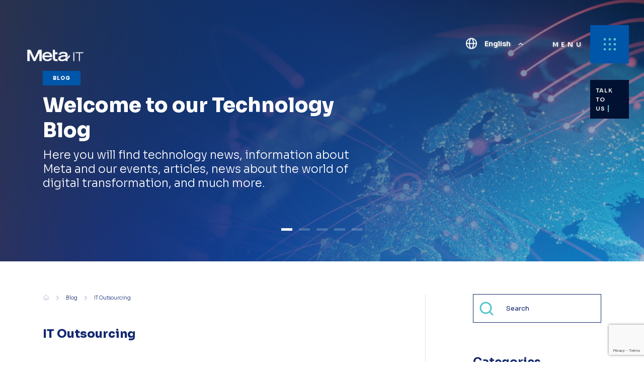

--- FILE ---
content_type: text/html; charset=UTF-8
request_url: https://metait.ai/tag/it-outsourcing/
body_size: 13005
content:
<!doctype html>
<html lang="en-CA" class="no-js">
	<head>
		<meta charset="UTF-8">
		<title>Archives IT Outsourcing - Meta</title>
		<!-- Google Tag Manager -->
		<script>(function(w,d,s,l,i){w[l]=w[l]||[];w[l].push({'gtm.start':
		new Date().getTime(),event:'gtm.js'});var f=d.getElementsByTagName(s)[0],
		j=d.createElement(s),dl=l!='dataLayer'?'&l='+l:'';j.async=true;j.src=
		'https://www.googletagmanager.com/gtm.js?id='+i+dl;f.parentNode.insertBefore(j,f);
		})(window,document,'script','dataLayer','GTM-5C9MZ9SB');</script>
		<!-- End Google Tag Manager -->
					<script type='application/ld+json'>
				{
				  "@context": "http://www.schema.org",
				  "@type": "Organization",
				  "name": "Meta IT",
				  "url": "https://www.metait.ai/",
				  "logo": "https://upload.wikimedia.org/wikipedia/commons/thumb/d/d9/META_-_LOGO.png/800px-META_-_LOGO.png",
				  "description": "We develop and deploy customized technological solutions that add value to your business and boost results",
				  "address": {
				    "@type": "PostalAddress",
				    "streetAddress": "50 Queen Street North, Suite 902",
				    "addressLocality": "Kitchener",
				    "addressRegion": "Ontario",
				    "postalCode": "N2H 6P4",
				    "addressCountry": "Canada"
				  },
				  "contactPoint": {
				    "@type": "ContactPoint",
				    "contactType": "customer service",
				    "email": "contact@metait.ca",
				    "url": "https://www.metait.ai/contact/"
				  },
				  "sameAs": [
				    "https://www.linkedin.com/company/meta-it-north-america/",
				    "https://www.facebook.com/metaoficialbr",
				    "https://www.instagram.com/meta_northamerica/"
				  ]
				}
			</script>
		    <link rel="apple-touch-icon" sizes="57x57" href="https://metait.ai/wp-content/themes/meta/img/icons/apple-icon-57x57.png">
		<link rel="apple-touch-icon" sizes="60x60" href="https://metait.ai/wp-content/themes/meta/img/icons/apple-icon-60x60.png">
		<link rel="apple-touch-icon" sizes="72x72" href="https://metait.ai/wp-content/themes/meta/img/icons/apple-icon-72x72.png">
		<link rel="apple-touch-icon" sizes="76x76" href="https://metait.ai/wp-content/themes/meta/img/icons/apple-icon-76x76.png">
		<link rel="apple-touch-icon" sizes="114x114" href="https://metait.ai/wp-content/themes/meta/img/icons/apple-icon-114x114.png">
		<link rel="apple-touch-icon" sizes="120x120" href="https://metait.ai/wp-content/themes/meta/img/icons/apple-icon-120x120.png">
		<link rel="apple-touch-icon" sizes="144x144" href="https://metait.ai/wp-content/themes/meta/img/icons/apple-icon-144x144.png">
		<link rel="apple-touch-icon" sizes="152x152" href="https://metait.ai/wp-content/themes/meta/img/icons/apple-icon-152x152.png">
		<link rel="apple-touch-icon" sizes="180x180" href="https://metait.ai/wp-content/themes/meta/img/icons/apple-icon-180x180.png">
		<link rel="icon" type="image/png" sizes="192x192"  href="https://metait.ai/wp-content/themes/meta/img/icons/android-icon-192x192.png">
		<link rel="icon" type="image/png" sizes="32x32" href="https://metait.ai/wp-content/themes/meta/img/icons/favicon-32x32.png">
		<link rel="icon" type="image/png" sizes="96x96" href="https://metait.ai/wp-content/themes/meta/img/icons/favicon-96x96.png">
		<link rel="icon" type="image/png" sizes="16x16" href="https://metait.ai/wp-content/themes/meta/img/icons/favicon-16x16.png">
		<link rel="manifest" href="https://metait.ai/wp-content/themes/meta/img/icons/manifest.json">
		<meta name="msapplication-TileColor" content="#ffffff">
		<meta name="msapplication-TileImage" content="https://metait.ai/wp-content/themes/meta/img/icons/ms-icon-144x144.png">
		<meta name="theme-color" content="#ffffff">

		<meta http-equiv="X-UA-Compatible" content="IE=edge,chrome=1">
		<meta name="viewport" content="width=device-width, initial-scale=1.0">

		<meta name='robots' content='index, follow, max-image-preview:large, max-snippet:-1, max-video-preview:-1' />

	<!-- This site is optimized with the Yoast SEO Premium plugin v23.4 (Yoast SEO v23.8) - https://yoast.com/wordpress/plugins/seo/ -->
	<link rel="canonical" href="https://metait.ai/tag/it-outsourcing/" />
	<meta property="og:locale" content="en_US" />
	<meta property="og:type" content="article" />
	<meta property="og:title" content="Arquivos IT Outsourcing" />
	<meta property="og:url" content="https://metait.ai/tag/it-outsourcing/" />
	<meta property="og:site_name" content="Meta" />
	<meta property="og:image" content="https://metait.ai/wp-content/uploads/2021/08/BANNER-vaga-TI.png" />
	<meta property="og:image:width" content="1200" />
	<meta property="og:image:height" content="630" />
	<meta property="og:image:type" content="image/png" />
	<meta name="twitter:card" content="summary_large_image" />
	<script type="application/ld+json" class="yoast-schema-graph">{"@context":"https://schema.org","@graph":[{"@type":"CollectionPage","@id":"https://metait.ai/tag/it-outsourcing/","url":"https://metait.ai/tag/it-outsourcing/","name":"Archives IT Outsourcing - Meta","isPartOf":{"@id":"https://metait.ai/#website"},"primaryImageOfPage":{"@id":"https://metait.ai/tag/it-outsourcing/#primaryimage"},"image":{"@id":"https://metait.ai/tag/it-outsourcing/#primaryimage"},"thumbnailUrl":"https://metait.ai/wp-content/uploads/2024/01/Sede-Sao-Leopoldo-Isaias-Matos2-scaled.jpg","breadcrumb":{"@id":"https://metait.ai/tag/it-outsourcing/#breadcrumb"},"inLanguage":"en-CA"},{"@type":"ImageObject","inLanguage":"en-CA","@id":"https://metait.ai/tag/it-outsourcing/#primaryimage","url":"https://metait.ai/wp-content/uploads/2024/01/Sede-Sao-Leopoldo-Isaias-Matos2-scaled.jpg","contentUrl":"https://metait.ai/wp-content/uploads/2024/01/Sede-Sao-Leopoldo-Isaias-Matos2-scaled.jpg","width":2560,"height":1706,"caption":"IT Outsourcing Meta Digital Transformation"},{"@type":"BreadcrumbList","@id":"https://metait.ai/tag/it-outsourcing/#breadcrumb","itemListElement":[{"@type":"ListItem","position":1,"name":"Home","item":"https://metait.ai/"},{"@type":"ListItem","position":2,"name":"Blog","item":"https://metait.ai/blog/"},{"@type":"ListItem","position":3,"name":"IT Outsourcing"}]},{"@type":"WebSite","@id":"https://metait.ai/#website","url":"https://metait.ai/","name":"Meta","description":"Digital. Simple. Human.","publisher":{"@id":"https://metait.ai/#organization"},"potentialAction":[{"@type":"SearchAction","target":{"@type":"EntryPoint","urlTemplate":"https://metait.ai/?s={search_term_string}"},"query-input":{"@type":"PropertyValueSpecification","valueRequired":true,"valueName":"search_term_string"}}],"inLanguage":"en-CA"},{"@type":"Organization","@id":"https://metait.ai/#organization","name":"Meta","url":"https://metait.ai/","logo":{"@type":"ImageObject","inLanguage":"en-CA","@id":"https://metait.ai/#/schema/logo/image/","url":"http://metait.ai/wp-content/uploads/2023/04/Meta-novo-logo-redes-sociais_Easy-Resize.com_.jpg","contentUrl":"http://metait.ai/wp-content/uploads/2023/04/Meta-novo-logo-redes-sociais_Easy-Resize.com_.jpg","width":1280,"height":1260,"caption":"Meta"},"image":{"@id":"https://metait.ai/#/schema/logo/image/"},"sameAs":["https://www.facebook.com/metaoficialbr","https://www.linkedin.com/uas/login?session_redirect=httpswww.linkedin.comcompanymeta-it-north-america20","https://www.instagram.com/meta_northamerica/"]}]}</script>
	<!-- / Yoast SEO Premium plugin. -->


<script type="text/javascript">
/* <![CDATA[ */
window._wpemojiSettings = {"baseUrl":"https:\/\/s.w.org\/images\/core\/emoji\/15.0.3\/72x72\/","ext":".png","svgUrl":"https:\/\/s.w.org\/images\/core\/emoji\/15.0.3\/svg\/","svgExt":".svg","source":{"concatemoji":"https:\/\/metait.ai\/wp-includes\/js\/wp-emoji-release.min.js?ver=6.6"}};
/*! This file is auto-generated */
!function(i,n){var o,s,e;function c(e){try{var t={supportTests:e,timestamp:(new Date).valueOf()};sessionStorage.setItem(o,JSON.stringify(t))}catch(e){}}function p(e,t,n){e.clearRect(0,0,e.canvas.width,e.canvas.height),e.fillText(t,0,0);var t=new Uint32Array(e.getImageData(0,0,e.canvas.width,e.canvas.height).data),r=(e.clearRect(0,0,e.canvas.width,e.canvas.height),e.fillText(n,0,0),new Uint32Array(e.getImageData(0,0,e.canvas.width,e.canvas.height).data));return t.every(function(e,t){return e===r[t]})}function u(e,t,n){switch(t){case"flag":return n(e,"\ud83c\udff3\ufe0f\u200d\u26a7\ufe0f","\ud83c\udff3\ufe0f\u200b\u26a7\ufe0f")?!1:!n(e,"\ud83c\uddfa\ud83c\uddf3","\ud83c\uddfa\u200b\ud83c\uddf3")&&!n(e,"\ud83c\udff4\udb40\udc67\udb40\udc62\udb40\udc65\udb40\udc6e\udb40\udc67\udb40\udc7f","\ud83c\udff4\u200b\udb40\udc67\u200b\udb40\udc62\u200b\udb40\udc65\u200b\udb40\udc6e\u200b\udb40\udc67\u200b\udb40\udc7f");case"emoji":return!n(e,"\ud83d\udc26\u200d\u2b1b","\ud83d\udc26\u200b\u2b1b")}return!1}function f(e,t,n){var r="undefined"!=typeof WorkerGlobalScope&&self instanceof WorkerGlobalScope?new OffscreenCanvas(300,150):i.createElement("canvas"),a=r.getContext("2d",{willReadFrequently:!0}),o=(a.textBaseline="top",a.font="600 32px Arial",{});return e.forEach(function(e){o[e]=t(a,e,n)}),o}function t(e){var t=i.createElement("script");t.src=e,t.defer=!0,i.head.appendChild(t)}"undefined"!=typeof Promise&&(o="wpEmojiSettingsSupports",s=["flag","emoji"],n.supports={everything:!0,everythingExceptFlag:!0},e=new Promise(function(e){i.addEventListener("DOMContentLoaded",e,{once:!0})}),new Promise(function(t){var n=function(){try{var e=JSON.parse(sessionStorage.getItem(o));if("object"==typeof e&&"number"==typeof e.timestamp&&(new Date).valueOf()<e.timestamp+604800&&"object"==typeof e.supportTests)return e.supportTests}catch(e){}return null}();if(!n){if("undefined"!=typeof Worker&&"undefined"!=typeof OffscreenCanvas&&"undefined"!=typeof URL&&URL.createObjectURL&&"undefined"!=typeof Blob)try{var e="postMessage("+f.toString()+"("+[JSON.stringify(s),u.toString(),p.toString()].join(",")+"));",r=new Blob([e],{type:"text/javascript"}),a=new Worker(URL.createObjectURL(r),{name:"wpTestEmojiSupports"});return void(a.onmessage=function(e){c(n=e.data),a.terminate(),t(n)})}catch(e){}c(n=f(s,u,p))}t(n)}).then(function(e){for(var t in e)n.supports[t]=e[t],n.supports.everything=n.supports.everything&&n.supports[t],"flag"!==t&&(n.supports.everythingExceptFlag=n.supports.everythingExceptFlag&&n.supports[t]);n.supports.everythingExceptFlag=n.supports.everythingExceptFlag&&!n.supports.flag,n.DOMReady=!1,n.readyCallback=function(){n.DOMReady=!0}}).then(function(){return e}).then(function(){var e;n.supports.everything||(n.readyCallback(),(e=n.source||{}).concatemoji?t(e.concatemoji):e.wpemoji&&e.twemoji&&(t(e.twemoji),t(e.wpemoji)))}))}((window,document),window._wpemojiSettings);
/* ]]> */
</script>
<style id='wp-emoji-styles-inline-css' type='text/css'>

	img.wp-smiley, img.emoji {
		display: inline !important;
		border: none !important;
		box-shadow: none !important;
		height: 1em !important;
		width: 1em !important;
		margin: 0 0.07em !important;
		vertical-align: -0.1em !important;
		background: none !important;
		padding: 0 !important;
	}
</style>
<link rel='stylesheet' id='wp-block-library-css' href='https://metait.ai/wp-includes/css/dist/block-library/style.min.css?ver=6.6' media='all' />
<link rel='stylesheet' id='pardot-css' href='https://metait.ai/wp-content/plugins/pardot/build/style-index.css?ver=1735307907' media='all' />
<link rel='stylesheet' id='wpzoom-social-icons-block-style-css' href='https://metait.ai/wp-content/plugins/social-icons-widget-by-wpzoom/block/dist/style-wpzoom-social-icons.css?ver=4.3.3' media='all' />
<style id='classic-theme-styles-inline-css' type='text/css'>
/*! This file is auto-generated */
.wp-block-button__link{color:#fff;background-color:#32373c;border-radius:9999px;box-shadow:none;text-decoration:none;padding:calc(.667em + 2px) calc(1.333em + 2px);font-size:1.125em}.wp-block-file__button{background:#32373c;color:#fff;text-decoration:none}
</style>
<style id='global-styles-inline-css' type='text/css'>
:root{--wp--preset--aspect-ratio--square: 1;--wp--preset--aspect-ratio--4-3: 4/3;--wp--preset--aspect-ratio--3-4: 3/4;--wp--preset--aspect-ratio--3-2: 3/2;--wp--preset--aspect-ratio--2-3: 2/3;--wp--preset--aspect-ratio--16-9: 16/9;--wp--preset--aspect-ratio--9-16: 9/16;--wp--preset--color--black: #000000;--wp--preset--color--cyan-bluish-gray: #abb8c3;--wp--preset--color--white: #ffffff;--wp--preset--color--pale-pink: #f78da7;--wp--preset--color--vivid-red: #cf2e2e;--wp--preset--color--luminous-vivid-orange: #ff6900;--wp--preset--color--luminous-vivid-amber: #fcb900;--wp--preset--color--light-green-cyan: #7bdcb5;--wp--preset--color--vivid-green-cyan: #00d084;--wp--preset--color--pale-cyan-blue: #8ed1fc;--wp--preset--color--vivid-cyan-blue: #0693e3;--wp--preset--color--vivid-purple: #9b51e0;--wp--preset--gradient--vivid-cyan-blue-to-vivid-purple: linear-gradient(135deg,rgba(6,147,227,1) 0%,rgb(155,81,224) 100%);--wp--preset--gradient--light-green-cyan-to-vivid-green-cyan: linear-gradient(135deg,rgb(122,220,180) 0%,rgb(0,208,130) 100%);--wp--preset--gradient--luminous-vivid-amber-to-luminous-vivid-orange: linear-gradient(135deg,rgba(252,185,0,1) 0%,rgba(255,105,0,1) 100%);--wp--preset--gradient--luminous-vivid-orange-to-vivid-red: linear-gradient(135deg,rgba(255,105,0,1) 0%,rgb(207,46,46) 100%);--wp--preset--gradient--very-light-gray-to-cyan-bluish-gray: linear-gradient(135deg,rgb(238,238,238) 0%,rgb(169,184,195) 100%);--wp--preset--gradient--cool-to-warm-spectrum: linear-gradient(135deg,rgb(74,234,220) 0%,rgb(151,120,209) 20%,rgb(207,42,186) 40%,rgb(238,44,130) 60%,rgb(251,105,98) 80%,rgb(254,248,76) 100%);--wp--preset--gradient--blush-light-purple: linear-gradient(135deg,rgb(255,206,236) 0%,rgb(152,150,240) 100%);--wp--preset--gradient--blush-bordeaux: linear-gradient(135deg,rgb(254,205,165) 0%,rgb(254,45,45) 50%,rgb(107,0,62) 100%);--wp--preset--gradient--luminous-dusk: linear-gradient(135deg,rgb(255,203,112) 0%,rgb(199,81,192) 50%,rgb(65,88,208) 100%);--wp--preset--gradient--pale-ocean: linear-gradient(135deg,rgb(255,245,203) 0%,rgb(182,227,212) 50%,rgb(51,167,181) 100%);--wp--preset--gradient--electric-grass: linear-gradient(135deg,rgb(202,248,128) 0%,rgb(113,206,126) 100%);--wp--preset--gradient--midnight: linear-gradient(135deg,rgb(2,3,129) 0%,rgb(40,116,252) 100%);--wp--preset--font-size--small: 13px;--wp--preset--font-size--medium: 20px;--wp--preset--font-size--large: 36px;--wp--preset--font-size--x-large: 42px;--wp--preset--spacing--20: 0.44rem;--wp--preset--spacing--30: 0.67rem;--wp--preset--spacing--40: 1rem;--wp--preset--spacing--50: 1.5rem;--wp--preset--spacing--60: 2.25rem;--wp--preset--spacing--70: 3.38rem;--wp--preset--spacing--80: 5.06rem;--wp--preset--shadow--natural: 6px 6px 9px rgba(0, 0, 0, 0.2);--wp--preset--shadow--deep: 12px 12px 50px rgba(0, 0, 0, 0.4);--wp--preset--shadow--sharp: 6px 6px 0px rgba(0, 0, 0, 0.2);--wp--preset--shadow--outlined: 6px 6px 0px -3px rgba(255, 255, 255, 1), 6px 6px rgba(0, 0, 0, 1);--wp--preset--shadow--crisp: 6px 6px 0px rgba(0, 0, 0, 1);}:where(.is-layout-flex){gap: 0.5em;}:where(.is-layout-grid){gap: 0.5em;}body .is-layout-flex{display: flex;}.is-layout-flex{flex-wrap: wrap;align-items: center;}.is-layout-flex > :is(*, div){margin: 0;}body .is-layout-grid{display: grid;}.is-layout-grid > :is(*, div){margin: 0;}:where(.wp-block-columns.is-layout-flex){gap: 2em;}:where(.wp-block-columns.is-layout-grid){gap: 2em;}:where(.wp-block-post-template.is-layout-flex){gap: 1.25em;}:where(.wp-block-post-template.is-layout-grid){gap: 1.25em;}.has-black-color{color: var(--wp--preset--color--black) !important;}.has-cyan-bluish-gray-color{color: var(--wp--preset--color--cyan-bluish-gray) !important;}.has-white-color{color: var(--wp--preset--color--white) !important;}.has-pale-pink-color{color: var(--wp--preset--color--pale-pink) !important;}.has-vivid-red-color{color: var(--wp--preset--color--vivid-red) !important;}.has-luminous-vivid-orange-color{color: var(--wp--preset--color--luminous-vivid-orange) !important;}.has-luminous-vivid-amber-color{color: var(--wp--preset--color--luminous-vivid-amber) !important;}.has-light-green-cyan-color{color: var(--wp--preset--color--light-green-cyan) !important;}.has-vivid-green-cyan-color{color: var(--wp--preset--color--vivid-green-cyan) !important;}.has-pale-cyan-blue-color{color: var(--wp--preset--color--pale-cyan-blue) !important;}.has-vivid-cyan-blue-color{color: var(--wp--preset--color--vivid-cyan-blue) !important;}.has-vivid-purple-color{color: var(--wp--preset--color--vivid-purple) !important;}.has-black-background-color{background-color: var(--wp--preset--color--black) !important;}.has-cyan-bluish-gray-background-color{background-color: var(--wp--preset--color--cyan-bluish-gray) !important;}.has-white-background-color{background-color: var(--wp--preset--color--white) !important;}.has-pale-pink-background-color{background-color: var(--wp--preset--color--pale-pink) !important;}.has-vivid-red-background-color{background-color: var(--wp--preset--color--vivid-red) !important;}.has-luminous-vivid-orange-background-color{background-color: var(--wp--preset--color--luminous-vivid-orange) !important;}.has-luminous-vivid-amber-background-color{background-color: var(--wp--preset--color--luminous-vivid-amber) !important;}.has-light-green-cyan-background-color{background-color: var(--wp--preset--color--light-green-cyan) !important;}.has-vivid-green-cyan-background-color{background-color: var(--wp--preset--color--vivid-green-cyan) !important;}.has-pale-cyan-blue-background-color{background-color: var(--wp--preset--color--pale-cyan-blue) !important;}.has-vivid-cyan-blue-background-color{background-color: var(--wp--preset--color--vivid-cyan-blue) !important;}.has-vivid-purple-background-color{background-color: var(--wp--preset--color--vivid-purple) !important;}.has-black-border-color{border-color: var(--wp--preset--color--black) !important;}.has-cyan-bluish-gray-border-color{border-color: var(--wp--preset--color--cyan-bluish-gray) !important;}.has-white-border-color{border-color: var(--wp--preset--color--white) !important;}.has-pale-pink-border-color{border-color: var(--wp--preset--color--pale-pink) !important;}.has-vivid-red-border-color{border-color: var(--wp--preset--color--vivid-red) !important;}.has-luminous-vivid-orange-border-color{border-color: var(--wp--preset--color--luminous-vivid-orange) !important;}.has-luminous-vivid-amber-border-color{border-color: var(--wp--preset--color--luminous-vivid-amber) !important;}.has-light-green-cyan-border-color{border-color: var(--wp--preset--color--light-green-cyan) !important;}.has-vivid-green-cyan-border-color{border-color: var(--wp--preset--color--vivid-green-cyan) !important;}.has-pale-cyan-blue-border-color{border-color: var(--wp--preset--color--pale-cyan-blue) !important;}.has-vivid-cyan-blue-border-color{border-color: var(--wp--preset--color--vivid-cyan-blue) !important;}.has-vivid-purple-border-color{border-color: var(--wp--preset--color--vivid-purple) !important;}.has-vivid-cyan-blue-to-vivid-purple-gradient-background{background: var(--wp--preset--gradient--vivid-cyan-blue-to-vivid-purple) !important;}.has-light-green-cyan-to-vivid-green-cyan-gradient-background{background: var(--wp--preset--gradient--light-green-cyan-to-vivid-green-cyan) !important;}.has-luminous-vivid-amber-to-luminous-vivid-orange-gradient-background{background: var(--wp--preset--gradient--luminous-vivid-amber-to-luminous-vivid-orange) !important;}.has-luminous-vivid-orange-to-vivid-red-gradient-background{background: var(--wp--preset--gradient--luminous-vivid-orange-to-vivid-red) !important;}.has-very-light-gray-to-cyan-bluish-gray-gradient-background{background: var(--wp--preset--gradient--very-light-gray-to-cyan-bluish-gray) !important;}.has-cool-to-warm-spectrum-gradient-background{background: var(--wp--preset--gradient--cool-to-warm-spectrum) !important;}.has-blush-light-purple-gradient-background{background: var(--wp--preset--gradient--blush-light-purple) !important;}.has-blush-bordeaux-gradient-background{background: var(--wp--preset--gradient--blush-bordeaux) !important;}.has-luminous-dusk-gradient-background{background: var(--wp--preset--gradient--luminous-dusk) !important;}.has-pale-ocean-gradient-background{background: var(--wp--preset--gradient--pale-ocean) !important;}.has-electric-grass-gradient-background{background: var(--wp--preset--gradient--electric-grass) !important;}.has-midnight-gradient-background{background: var(--wp--preset--gradient--midnight) !important;}.has-small-font-size{font-size: var(--wp--preset--font-size--small) !important;}.has-medium-font-size{font-size: var(--wp--preset--font-size--medium) !important;}.has-large-font-size{font-size: var(--wp--preset--font-size--large) !important;}.has-x-large-font-size{font-size: var(--wp--preset--font-size--x-large) !important;}
:where(.wp-block-post-template.is-layout-flex){gap: 1.25em;}:where(.wp-block-post-template.is-layout-grid){gap: 1.25em;}
:where(.wp-block-columns.is-layout-flex){gap: 2em;}:where(.wp-block-columns.is-layout-grid){gap: 2em;}
:root :where(.wp-block-pullquote){font-size: 1.5em;line-height: 1.6;}
</style>
<link rel='stylesheet' id='contact-form-7-css' href='https://metait.ai/wp-content/plugins/contact-form-7/includes/css/styles.css?ver=6.0.2' media='all' />
<link rel='stylesheet' id='wpcf7-redirect-script-frontend-css' href='https://metait.ai/wp-content/plugins/wpcf7-redirect/build/css/wpcf7-redirect-frontend.min.css?ver=1.1' media='all' />
<link rel='stylesheet' id='normalize-css' href='https://metait.ai/wp-content/themes/meta/normalize.css?ver=1.0' media='all' />
<link rel='stylesheet' id='bootstrap-css' href='https://metait.ai/wp-content/themes/meta/css/vendor/bootstrap.min.css?ver=4.5.2' media='all' />
<link rel='stylesheet' id='slick-css' href='https://metait.ai/wp-content/themes/meta/css/vendor/slick.min.css?ver=6.6' media='all' />
<link rel='stylesheet' id='changethewords-css' href='https://metait.ai/wp-content/themes/meta/css/vendor/animate.changethewords.css?ver=6.6' media='all' />
<link rel='stylesheet' id='aos-css' href='https://metait.ai/wp-content/themes/meta/css/vendor/aos.css?ver=6.6' media='all' />
<link rel='stylesheet' id='jssocials-css' href='https://metait.ai/wp-content/themes/meta/css/vendor/jssocials.css?ver=6.6' media='all' />
<link rel='stylesheet' id='fancybox-css' href='https://metait.ai/wp-content/themes/meta/css/vendor/fancybox.min.css?ver=6.6' media='all' />
<link rel='stylesheet' id='meta-css' href='https://metait.ai/wp-content/themes/meta/style.css?ver=2.1.8' media='all' />
<link rel='stylesheet' id='wpzoom-social-icons-socicon-css' href='https://metait.ai/wp-content/plugins/social-icons-widget-by-wpzoom/assets/css/wpzoom-socicon.css?ver=1731932202' media='all' />
<link rel='stylesheet' id='wpzoom-social-icons-genericons-css' href='https://metait.ai/wp-content/plugins/social-icons-widget-by-wpzoom/assets/css/genericons.css?ver=1731932202' media='all' />
<link rel='stylesheet' id='wpzoom-social-icons-academicons-css' href='https://metait.ai/wp-content/plugins/social-icons-widget-by-wpzoom/assets/css/academicons.min.css?ver=1731932202' media='all' />
<link rel='stylesheet' id='wpzoom-social-icons-font-awesome-3-css' href='https://metait.ai/wp-content/plugins/social-icons-widget-by-wpzoom/assets/css/font-awesome-3.min.css?ver=1731932202' media='all' />
<link rel='stylesheet' id='dashicons-css' href='https://metait.ai/wp-includes/css/dashicons.min.css?ver=6.6' media='all' />
<link rel='stylesheet' id='wpzoom-social-icons-styles-css' href='https://metait.ai/wp-content/plugins/social-icons-widget-by-wpzoom/assets/css/wpzoom-social-icons-styles.css?ver=1731932202' media='all' />
<link rel='preload' as='font'  id='wpzoom-social-icons-font-academicons-woff2-css' href='https://metait.ai/wp-content/plugins/social-icons-widget-by-wpzoom/assets/font/academicons.woff2?v=1.9.2' type='font/woff2' crossorigin />
<link rel='preload' as='font'  id='wpzoom-social-icons-font-fontawesome-3-woff2-css' href='https://metait.ai/wp-content/plugins/social-icons-widget-by-wpzoom/assets/font/fontawesome-webfont.woff2?v=4.7.0' type='font/woff2' crossorigin />
<link rel='preload' as='font'  id='wpzoom-social-icons-font-genericons-woff-css' href='https://metait.ai/wp-content/plugins/social-icons-widget-by-wpzoom/assets/font/Genericons.woff' type='font/woff' crossorigin />
<link rel='preload' as='font'  id='wpzoom-social-icons-font-socicon-woff2-css' href='https://metait.ai/wp-content/plugins/social-icons-widget-by-wpzoom/assets/font/socicon.woff2?v=4.3.3' type='font/woff2' crossorigin />
<!--n2css--><!--n2js--><script type="text/javascript" src="https://metait.ai/wp-content/themes/meta/js/lib/conditionizr-4.3.0.min.js?ver=4.3.0" id="conditionizr-js"></script>
<script type="text/javascript" src="https://metait.ai/wp-content/themes/meta/js/lib/modernizr-2.7.1.min.js?ver=2.7.1" id="modernizr-js"></script>
<script type="text/javascript" src="https://metait.ai/wp-includes/js/jquery/jquery.min.js?ver=3.7.1" id="jquery-core-js"></script>
<script type="text/javascript" src="https://metait.ai/wp-includes/js/jquery/jquery-migrate.min.js?ver=3.4.1" id="jquery-migrate-js"></script>
<script type="text/javascript" src="https://metait.ai/wp-content/themes/meta/js/scripts.js?ver=2.1.15" id="metascripts-js"></script>
<script type="text/javascript" src="https://metait.ai/wp-content/themes/meta/js/lib/popper.js?ver=4.4.1" id="popper-js"></script>
<script type="text/javascript" src="https://metait.ai/wp-content/themes/meta/js/lib/bootstrap.min.js?ver=4.4.1" id="bootstrap-js"></script>
<script type="text/javascript" src="https://metait.ai/wp-content/themes/meta/js/lib/slick.min.js?ver=6.6" id="slick-js"></script>
<script type="text/javascript" src="https://metait.ai/wp-content/themes/meta/js/lib/jquery.maskedinput.js?ver=6.6" id="maskedinput-js"></script>
<script type="text/javascript" src="https://metait.ai/wp-content/themes/meta/js/lib/jquery.validate.min.js?ver=6.6" id="validate-js"></script>
<script type="text/javascript" src="https://metait.ai/wp-content/themes/meta/js/lib/jquery.changethewords.js?ver=6.6" id="changethewords-js"></script>
<script type="text/javascript" src="https://metait.ai/wp-content/themes/meta/js/lib/isotope.pkgd.min.js?ver=6.6" id="isotope-js"></script>
<script type="text/javascript" src="https://metait.ai/wp-content/themes/meta/js/lib/aos.js?ver=6.6" id="aos-js"></script>
<script type="text/javascript" src="https://metait.ai/wp-content/themes/meta/js/lib/jssocials.js?ver=6.6" id="jssocials-js"></script>
<script type="text/javascript" src="https://metait.ai/wp-content/themes/meta/js/lib/fancybox.min.js?ver=6.6" id="fancybox-js"></script>
<link rel="https://api.w.org/" href="https://metait.ai/wp-json/" /><link rel="alternate" title="JSON" type="application/json" href="https://metait.ai/wp-json/wp/v2/tags/1037" /><script type="text/javascript">
        var ajaxurl = "https://metait.ai/wp-admin/admin-ajax.php";
        </script><link rel="icon" href="https://metait.ai/wp-content/uploads/2024/08/cropped-Meta-IT-azul-site-32x32.png" sizes="32x32" />
<link rel="icon" href="https://metait.ai/wp-content/uploads/2024/08/cropped-Meta-IT-azul-site-192x192.png" sizes="192x192" />
<link rel="apple-touch-icon" href="https://metait.ai/wp-content/uploads/2024/08/cropped-Meta-IT-azul-site-180x180.png" />
<meta name="msapplication-TileImage" content="https://metait.ai/wp-content/uploads/2024/08/cropped-Meta-IT-azul-site-270x270.png" />
		<script>
        // conditionizr.com
        // configure environment tests
        conditionizr.config({
            assets: 'https://metait.ai/wp-content/themes/meta',
            tests: {}
        });
        </script>
        <meta name="adopt-website-id" content="467dfcc0-0dbc-4c4f-a515-47b7c4ace0b2" />
      <script src="//tag.goadopt.io/injector.js?website_code=467dfcc0-0dbc-4c4f-a515-47b7c4ace0b2" class="adopt-injector"></script>
	</head>
	
	<body class="archive tag tag-it-outsourcing tag-1037 wp-custom-logo" data-language='en'>
		
		<!-- Google Tag Manager (noscript) -->
<noscript><iframe src="https://www.googletagmanager.com/ns.html?id=GTM-5C9MZ9SB"
height="0" width="0" style="display:none;visibility:hidden"></iframe></noscript>
<!-- End Google Tag Manager (noscript) -->
		<div>
			<nav class="nav hide">
				<div class="el_menu_01"></div>
				<div class="container">
					<div class="menu-logo">
													<a href="https://metait.ai"><img width="150" height="150" src="https://metait.ai/wp-content/uploads/2024/08/cropped-Meta-IT-branco.png" class="attachment-full size-full" alt="" decoding="async" srcset="https://metait.ai/wp-content/uploads/2024/08/cropped-Meta-IT-branco.png 150w, https://metait.ai/wp-content/uploads/2024/08/cropped-Meta-IT-branco-120x120.png 120w" sizes="(max-width: 150px) 100vw, 150px" /></a>
							    		</div>
					<div class="menu">
	    			<div class="menu-container">
		    			<div class="menu-icon"></div>
	    			</div>
	    		</div>
					<div class="row align-items-start">
						<div class="col-12 col-md-5 offset-md-1">
							<ul id="menu-main-menu-en" class="navbar-nav mr-auto"><li itemscope="itemscope" itemtype="https://www.schema.org/SiteNavigationElement" id="menu-item-862" class="menu-item menu-item-type-post_type menu-item-object-page menu-item-862 nav-item"><a title="Corporate" href="https://metait.ai/corporate/" class="nav-link">Corporate</a></li>
<li itemscope="itemscope" itemtype="https://www.schema.org/SiteNavigationElement" id="menu-item-854" class="menu-item menu-item-type-custom menu-item-object-custom menu-item-has-children dropdown menu-item-854 nav-item"><a title="Meta Hubs" href="#" data-toggle="dropdown" aria-haspopup="true" aria-expanded="false" class="dropdown-toggle nav-link" id="menu-item-dropdown-854">Meta Hubs</a>
<ul class="dropdown-menu" aria-labelledby="menu-item-dropdown-854" role="menu">
	<li itemscope="itemscope" itemtype="https://www.schema.org/SiteNavigationElement" id="menu-item-855" class="menu-item menu-item-type-post_type menu-item-object-solucoes menu-item-855 nav-item"><a title="Digital Strategy" href="https://metait.ai/solucoes/digital-strategy/" class="dropdown-item">Digital Strategy</a></li>
	<li itemscope="itemscope" itemtype="https://www.schema.org/SiteNavigationElement" id="menu-item-2671" class="menu-item menu-item-type-post_type menu-item-object-solucoes menu-item-2671 nav-item"><a title="Digital Solutions" href="https://metait.ai/solucoes/digital-solutions/" class="dropdown-item">Digital Solutions</a></li>
	<li itemscope="itemscope" itemtype="https://www.schema.org/SiteNavigationElement" id="menu-item-856" class="menu-item menu-item-type-post_type menu-item-object-solucoes menu-item-856 nav-item"><a title="Management Platforms – SAP and Salesforce" href="https://metait.ai/solucoes/management-platforms-sap/" class="dropdown-item">Management Platforms – SAP and Salesforce</a></li>
	<li itemscope="itemscope" itemtype="https://www.schema.org/SiteNavigationElement" id="menu-item-857" class="menu-item menu-item-type-post_type menu-item-object-solucoes menu-item-857 nav-item"><a title="Performance Improvement and Support" href="https://metait.ai/solucoes/performance-improvement-support/" class="dropdown-item">Performance Improvement and Support</a></li>
	<li itemscope="itemscope" itemtype="https://www.schema.org/SiteNavigationElement" id="menu-item-858" class="menu-item menu-item-type-post_type menu-item-object-solucoes menu-item-858 nav-item"><a title="Automation, Data and AI" href="https://metait.ai/solucoes/process-automation-optimization/" class="dropdown-item">Automation, Data and AI</a></li>
</ul>
</li>
<li itemscope="itemscope" itemtype="https://www.schema.org/SiteNavigationElement" id="menu-item-1660" class="menu-item menu-item-type-post_type menu-item-object-page menu-item-1660 nav-item"><a title="Cases" href="https://metait.ai/cases/" class="nav-link">Cases</a></li>
<li itemscope="itemscope" itemtype="https://www.schema.org/SiteNavigationElement" id="menu-item-1661" class="menu-item menu-item-type-post_type menu-item-object-page current_page_parent menu-item-1661 nav-item"><a title="Blog" href="https://metait.ai/blog/" class="nav-link">Blog</a></li>
<li itemscope="itemscope" itemtype="https://www.schema.org/SiteNavigationElement" id="menu-item-931" class="menu-item menu-item-type-post_type menu-item-object-page menu-item-931 nav-item"><a title="Talents" href="https://metait.ai/talents/" class="nav-link">Talents</a></li>
<li itemscope="itemscope" itemtype="https://www.schema.org/SiteNavigationElement" id="menu-item-939" class="menu-item menu-item-type-post_type menu-item-object-page menu-item-939 nav-item"><a title="Contact" href="https://metait.ai/contact/" class="nav-link">Contact</a></li>
</ul> 													
						</div>					
													<div class="col-12 col-md-5 col-menu-content">
								<div class="menu-content">
									<div id="text-5" class="widget_text">			<div class="textwidget"><p>Discover how Meta IT can <strong>transform the future</strong> of <strong>your company</strong> and <strong>your product</strong>.</p>
<p><a href="/en/contact">Talk to an expert</a></p>
</div>
		</div>								</div>
							</div>
											</div>
				</div>
				<div class="el_menu_02"></div>
			</nav>
			<header class="header clear" role="banner">
				<div class="menu d-flex flex-wrap justify-content-md-center">
	    		<h1 class="d-flex align-items-center mb-0 mb-md-0 me-md-auto text-dark text-decoration-none">
													<a href="https://metait.ai"><img width="150" height="150" src="https://metait.ai/wp-content/uploads/2024/08/cropped-Meta-IT-branco.png" class="attachment-full size-full" alt="" decoding="async" srcset="https://metait.ai/wp-content/uploads/2024/08/cropped-Meta-IT-branco.png 150w, https://metait.ai/wp-content/uploads/2024/08/cropped-Meta-IT-branco-120x120.png 120w" sizes="(max-width: 150px) 100vw, 150px" /></a>
							    		</h1>
	    		<div class="menu">
					<div class="menu-language">
						<ul id="menu-idiomas" class="menu"><li id="menu-item-955" class="pll-parent-menu-item menu-item menu-item-type-custom menu-item-object-custom current-menu-parent menu-item-has-children menu-item-955"><a href="#pll_switcher">Canada (English)</a>
<ul class="sub-menu">
	<li id="menu-item-955-en" class="lang-item lang-item-41 lang-item-en current-lang lang-item-first menu-item menu-item-type-custom menu-item-object-custom menu-item-955-en"><a href="https://metait.ai/tag/it-outsourcing/" hreflang="en-CA" lang="en-CA">Canada (English)</a></li>
	<li id="menu-item-955-fr" class="lang-item lang-item-346 lang-item-fr no-translation menu-item menu-item-type-custom menu-item-object-custom menu-item-955-fr"><a href="https://metait.ai/fr/" hreflang="fr-CA" lang="fr-CA">Canada (Français)</a></li>
</ul>
</li>
<li id="menu-item-2127" class="usa-en menu-item menu-item-type-custom menu-item-object-custom menu-item-home menu-item-2127"><a href="https://metait.ai">United States (English)</a></li>
<li id="menu-item-2124" class="bra-pt menu-item menu-item-type-custom menu-item-object-custom menu-item-2124"><a href="https://www.meta.com.br">Brasil (Português)</a></li>
<li id="menu-item-2125" class="bra-en menu-item menu-item-type-custom menu-item-object-custom menu-item-2125"><a href="https://www.meta.com.br/en">Brasil (English)</a></li>
<li id="menu-item-2137" class="bra-es menu-item menu-item-type-custom menu-item-object-custom menu-item-2137"><a href="https://www.meta.com.br/es">Brasil (Español)</a></li>
</ul>					</div>
	    			<div class="menu-container">
	    				<div class="menu-title">
		    				<h4>Menu</h4>	    					
	    				</div>
		    			<div class="menu-icon open"></div>
		    			<div class="menu-txt">
	    							    					<a href="/en/contact">
		    						<h3>Talk<br>to<br>us</h3>
		    					</a>
	    							    			</div>    				
	    			</div>
	    		</div>
	  		</div>	
			</header>

	<main role="main">
			<section id="blog_highlight" class="destaque slider-blog">
		<div class="slide" data-bg-mobile="https://metait.ai/wp-content/uploads/2021/08/bg_destaque_blog.jpg" data-bg="https://metait.ai/wp-content/uploads/2021/08/bg_destaque_blog.jpg">
			<div class="container h-100">
				<div class="content">
					<div class="row">
						<div class="col-12 col-md-7">
							<h2 class="title-tag">Blog</h2>
															<h1 class="title">Welcome to our Technology Blog</h1>
															<h3 class="subtitle">Here you will find technology news, information about Meta and our events, articles, news about the world of digital transformation, and much more.</h3>
													</div>
					</div>
				</div>							
			</div>
		</div>
		    	<div class="slide" data-bg-mobile="https://metait.ai/wp-content/uploads/2026/01/melhores-empregadores-brasil-2025.png" data-bg="https://metait.ai/wp-content/uploads/2026/01/melhores-empregadores-brasil-2025.png">
    		
    		<div class="container h-100">
    			<div class="content">
    				<div class="row">
    					<div class="col-12 col-md-7">
    						<h2 class="title-tag">Blog</h2>
    						    							<h2 class="title">We are among Brazil’s Top 10 Best Employers</h2>
    						    							<h3 class="subtitle">A recognition that highlights our culture, people-first mindset, and commitment to lasting transformation.</h3>
    						    							<a href="https://metait.ai/time-best-employers-brazil/" class="bt">
    								Saiba mais    							</a>
    						    					</div>
    				</div>
    			</div>
    		</div>
    		<div class="mask"></div>
    	</div>
		    	<div class="slide" data-bg-mobile="https://metait.ai/wp-content/uploads/2025/02/slider_2-e1740597095544.png" data-bg="https://metait.ai/wp-content/uploads/2025/02/slider_2-1.png">
    		
    		<div class="container h-100">
    			<div class="content">
    				<div class="row">
    					<div class="col-12 col-md-7">
    						<h2 class="title-tag">Blog</h2>
    						    							<h2 class="title">Agentic AI: why it matters for your business</h2>
    						    							<a href="https://metait.ai/agentic-ai-webinar/" class="bt">
    								Saiba mais    							</a>
    						    					</div>
    				</div>
    			</div>
    		</div>
    		<div class="mask"></div>
    	</div>
		    	<div class="slide"  data-bg="https://metait.ai/wp-content/uploads/2025/02/SAP-Databricks-Partnership.jpg">
    		
    		<div class="container h-100">
    			<div class="content">
    				<div class="row">
    					<div class="col-12 col-md-7">
    						<h2 class="title-tag">Blog</h2>
    						    							<h2 class="title">SAP and Databricks partnership: transforming AI and data innovation</h2>
    						    							<a href="https://metait.ai/sap-databricks-partnership/" class="bt">
    								Saiba mais    							</a>
    						    					</div>
    				</div>
    			</div>
    		</div>
    		<div class="mask"></div>
    	</div>
		    	<div class="slide"  data-bg="https://metait.ai/wp-content/uploads/2025/01/white-robot-cyborg-hand-pressing-a-keyboard-on-a-l-2024-12-05-02-25-16-utc-scaled.jpg">
    		
    		<div class="container h-100">
    			<div class="content">
    				<div class="row">
    					<div class="col-12 col-md-7">
    						<h2 class="title-tag">Blog</h2>
    						    							<h2 class="title">Agentic AI: unlocking the next evolution in artificial intelligence</h2>
    						    							<a href="https://metait.ai/agentic-ai/" class="bt">
    								Saiba mais    							</a>
    						    					</div>
    				</div>
    			</div>
    		</div>
    		<div class="mask"></div>
    	</div>
			</section>
<section id="blog_list">
	<div class="container">
		<div class="row align-items-center flex-row align-items-stretch h-100">
			<div class="col-12 col-md-7 flex-column justify-content-center">
				<div class="row">
					<div class="col-12">
						<p id="breadcrumbs"><span><span><a href="https://metait.ai/" data-id="Home" itemprop="url">Home</a></span> <span class="bread-arrow"></span> <span><a href="https://metait.ai/blog/" data-id="Blog" itemprop="url">Blog</a></span> <span class="bread-arrow"></span> <span><a href="https://metait.ai/tag/it-outsourcing/" data-id="IT Outsourcing" itemprop="url">IT Outsourcing</a></span></span></p>					</div>
				</div>
									<div class="row">
						<div class="col-12">
							<h1>IT Outsourcing</h1>
						</div>
					</div>					
								<div class="row">
											<div class="col-12 col-md-12 px-0 px-md-4">
							<article class="post" id="post-2549">
																	<div class="thumbnail">
										<a href="https://metait.ai/it-outsourcing/">
					      			<img src="https://metait.ai/wp-content/uploads/2024/01/Sede-Sao-Leopoldo-Isaias-Matos2-scaled.jpg" class="attachment-post-thumbnail size-post-thumbnail wp-post-image" alt="IT Outsourcing Meta IT" decoding="async" fetchpriority="high" srcset="https://metait.ai/wp-content/uploads/2024/01/Sede-Sao-Leopoldo-Isaias-Matos2-scaled.jpg 2560w, https://metait.ai/wp-content/uploads/2024/01/Sede-Sao-Leopoldo-Isaias-Matos2-250x167.jpg 250w, https://metait.ai/wp-content/uploads/2024/01/Sede-Sao-Leopoldo-Isaias-Matos2-700x467.jpg 700w, https://metait.ai/wp-content/uploads/2024/01/Sede-Sao-Leopoldo-Isaias-Matos2-768x512.jpg 768w, https://metait.ai/wp-content/uploads/2024/01/Sede-Sao-Leopoldo-Isaias-Matos2-1536x1024.jpg 1536w, https://metait.ai/wp-content/uploads/2024/01/Sede-Sao-Leopoldo-Isaias-Matos2-2048x1365.jpg 2048w, https://metait.ai/wp-content/uploads/2024/01/Sede-Sao-Leopoldo-Isaias-Matos2-120x80.jpg 120w" sizes="(max-width: 2560px) 100vw, 2560px" />					      		</a>
									</div>
																<div class="row">
									<div class="col-12 px-5 px-md-4">
										<div class="meta-tags">
											<a href="https://metait.ai/category/digital-business-en/" rel="tag">Digital Business</a>										</div>
										<h2>
											<a href="https://metait.ai/it-outsourcing/">
												IT Outsourcing: What is it and why should you consider it?											</a>
										</h2>
										<a href="https://metait.ai/it-outsourcing/" class="read-more">
																							Leia mais
																					</a>										
									</div>
								</div>
							</article>
						</div>
											
				</div>
				<div class="row">
					<div class="col-12">
						<!-- pagination -->
<div class="pagination">
	</div>
<!-- /pagination -->
					</div>
				</div>
			</div>
			<div class="col-12 col-md-1 offset-md-1 flex-column justify-content-center position-relative">
				<div class="bar"></div>
			</div>
			<div class="col-12 col-md-3 flex-column justify-content-center">
									<div class="widget-blog">
						<div id="search-3" class="widget_search"><!-- search -->
<form class="search" method="get" action="https://metait.ai/" role="search">
	<input class="search-input" type="search" name="s" placeholder="Search">
	<button class="search-submit" type="submit" role="button">Pesquisar</button>
</form>
<!-- /search -->
</div><div id="categories-3" class="widget_categories"><h3>Categories</h3>
			<ul>
					<li class="cat-item cat-item-1082"><a href="https://metait.ai/category/digital-solutions/">Digital Solutions</a>
</li>
	<li class="cat-item cat-item-1098"><a href="https://metait.ai/category/data-and-ai/">Data and AI</a>
</li>
	<li class="cat-item cat-item-1100"><a href="https://metait.ai/category/ai/">AI</a>
</li>
	<li class="cat-item cat-item-577"><a href="https://metait.ai/category/rpa-en/">RPA</a>
</li>
	<li class="cat-item cat-item-585"><a href="https://metait.ai/category/digital-transformation-en/">Digital Transformation</a>
</li>
	<li class="cat-item cat-item-591"><a href="https://metait.ai/category/sap-en/">SAP</a>
</li>
	<li class="cat-item cat-item-597"><a href="https://metait.ai/category/digital-business-en/">Digital Business</a>
</li>
	<li class="cat-item cat-item-621"><a href="https://metait.ai/category/digital-application-services-sap-en/">Digital Application Services &amp; SAP</a>
</li>
	<li class="cat-item cat-item-929"><a href="https://metait.ai/category/events/">Events</a>
</li>
	<li class="cat-item cat-item-945"><a href="https://metait.ai/category/partnerships/">Partnerships</a>
</li>
	<li class="cat-item cat-item-967"><a href="https://metait.ai/category/awards/">Awards</a>
</li>
	<li class="cat-item cat-item-975"><a href="https://metait.ai/category/press/">Press</a>
</li>
	<li class="cat-item cat-item-992"><a href="https://metait.ai/category/women-in-tech/">Women in Tech</a>
</li>
			</ul>

			</div><div id="tag_cloud-2" class="widget_tag_cloud"><h3>Tags</h3><div class="tagcloud"><a href="https://metait.ai/tag/digitalbusiness-en/" class="tag-cloud-link tag-link-653 tag-link-position-1" style="font-size: 8pt;" aria-label="#DigitalBusiness (01 item)">#DigitalBusiness</a>
<a href="https://metait.ai/tag/ai/" class="tag-cloud-link tag-link-1106 tag-link-position-2" style="font-size: 17.081081081081pt;" aria-label="AI (05 items)">AI</a>
<a href="https://metait.ai/tag/air-liquide/" class="tag-cloud-link tag-link-1070 tag-link-position-3" style="font-size: 8pt;" aria-label="Air Liquide (01 item)">Air Liquide</a>
<a href="https://metait.ai/tag/app-development/" class="tag-cloud-link tag-link-1002 tag-link-position-4" style="font-size: 11.405405405405pt;" aria-label="App Development (02 items)">App Development</a>
<a href="https://metait.ai/tag/article/" class="tag-cloud-link tag-link-955 tag-link-position-5" style="font-size: 8pt;" aria-label="Article (01 item)">Article</a>
<a href="https://metait.ai/tag/artificial-intelligence/" class="tag-cloud-link tag-link-1110 tag-link-position-6" style="font-size: 13.675675675676pt;" aria-label="Artificial Intelligence (03 items)">Artificial Intelligence</a>
<a href="https://metait.ai/tag/banking/" class="tag-cloud-link tag-link-1008 tag-link-position-7" style="font-size: 8pt;" aria-label="Banking (01 item)">Banking</a>
<a href="https://metait.ai/tag/big-data/" class="tag-cloud-link tag-link-1116 tag-link-position-8" style="font-size: 8pt;" aria-label="Big Data (01 item)">Big Data</a>
<a href="https://metait.ai/tag/cio-canada/" class="tag-cloud-link tag-link-937 tag-link-position-9" style="font-size: 8pt;" aria-label="cio canada (01 item)">cio canada</a>
<a href="https://metait.ai/tag/cio-peer-forum/" class="tag-cloud-link tag-link-939 tag-link-position-10" style="font-size: 8pt;" aria-label="cio peer forum (01 item)">cio peer forum</a>
<a href="https://metait.ai/tag/collisionconf/" class="tag-cloud-link tag-link-947 tag-link-position-11" style="font-size: 8pt;" aria-label="CollisionConf (01 item)">CollisionConf</a>
<a href="https://metait.ai/tag/data/" class="tag-cloud-link tag-link-1108 tag-link-position-12" style="font-size: 13.675675675676pt;" aria-label="Data (03 items)">Data</a>
<a href="https://metait.ai/tag/data-ai/" class="tag-cloud-link tag-link-1104 tag-link-position-13" style="font-size: 8pt;" aria-label="Data &amp; AI (01 item)">Data &amp; AI</a>
<a href="https://metait.ai/tag/databricks/" class="tag-cloud-link tag-link-1118 tag-link-position-14" style="font-size: 8pt;" aria-label="Databricks (01 item)">Databricks</a>
<a href="https://metait.ai/tag/digital-evolution/" class="tag-cloud-link tag-link-1064 tag-link-position-15" style="font-size: 8pt;" aria-label="Digital Evolution (01 item)">Digital Evolution</a>
<a href="https://metait.ai/tag/digital-innovation/" class="tag-cloud-link tag-link-1035 tag-link-position-16" style="font-size: 17.081081081081pt;" aria-label="Digital Innovation (05 items)">Digital Innovation</a>
<a href="https://metait.ai/tag/digital-transformation/" class="tag-cloud-link tag-link-961 tag-link-position-17" style="font-size: 22pt;" aria-label="Digital Transformation (10 items)">Digital Transformation</a>
<a href="https://metait.ai/tag/dmz/" class="tag-cloud-link tag-link-1102 tag-link-position-18" style="font-size: 8pt;" aria-label="DMZ (01 item)">DMZ</a>
<a href="https://metait.ai/tag/e-book/" class="tag-cloud-link tag-link-1066 tag-link-position-19" style="font-size: 8pt;" aria-label="E-book (01 item)">E-book</a>
<a href="https://metait.ai/tag/erp-en/" class="tag-cloud-link tag-link-639 tag-link-position-20" style="font-size: 11.405405405405pt;" aria-label="ERP (02 items)">ERP</a>
<a href="https://metait.ai/tag/event/" class="tag-cloud-link tag-link-1112 tag-link-position-21" style="font-size: 8pt;" aria-label="Event (01 item)">Event</a>
<a href="https://metait.ai/tag/government/" class="tag-cloud-link tag-link-1004 tag-link-position-22" style="font-size: 8pt;" aria-label="Government (01 item)">Government</a>
<a href="https://metait.ai/tag/hackathon/" class="tag-cloud-link tag-link-996 tag-link-position-23" style="font-size: 8pt;" aria-label="Hackathon (01 item)">Hackathon</a>
<a href="https://metait.ai/tag/hr/" class="tag-cloud-link tag-link-959 tag-link-position-24" style="font-size: 8pt;" aria-label="HR (01 item)">HR</a>
<a href="https://metait.ai/tag/innovation/" class="tag-cloud-link tag-link-941 tag-link-position-25" style="font-size: 8pt;" aria-label="innovation (01 item)">innovation</a>
<a href="https://metait.ai/tag/integrated-management/" class="tag-cloud-link tag-link-1080 tag-link-position-26" style="font-size: 8pt;" aria-label="Integrated Management (01 item)">Integrated Management</a>
<a href="https://metait.ai/tag/kraft-heinz/" class="tag-cloud-link tag-link-1074 tag-link-position-27" style="font-size: 8pt;" aria-label="Kraft Heinz (01 item)">Kraft Heinz</a>
<a href="https://metait.ai/tag/large-language-models/" class="tag-cloud-link tag-link-1122 tag-link-position-28" style="font-size: 8pt;" aria-label="Large Language Models (01 item)">Large Language Models</a>
<a href="https://metait.ai/tag/machine-learning/" class="tag-cloud-link tag-link-1114 tag-link-position-29" style="font-size: 11.405405405405pt;" aria-label="Machine Learning (02 items)">Machine Learning</a>
<a href="https://metait.ai/tag/management-systems/" class="tag-cloud-link tag-link-1078 tag-link-position-30" style="font-size: 8pt;" aria-label="Management Systems (01 item)">Management Systems</a>
<a href="https://metait.ai/tag/meta-it/" class="tag-cloud-link tag-link-1062 tag-link-position-31" style="font-size: 15.567567567568pt;" aria-label="Meta IT (04 items)">Meta IT</a>
<a href="https://metait.ai/tag/operational-efficiency/" class="tag-cloud-link tag-link-1068 tag-link-position-32" style="font-size: 8pt;" aria-label="Operational efficiency (01 item)">Operational efficiency</a>
<a href="https://metait.ai/tag/paradise-mobile/" class="tag-cloud-link tag-link-943 tag-link-position-33" style="font-size: 8pt;" aria-label="paradise mobile (01 item)">paradise mobile</a>
<a href="https://metait.ai/tag/partnerships/" class="tag-cloud-link tag-link-1072 tag-link-position-34" style="font-size: 13.675675675676pt;" aria-label="Partnerships (03 items)">Partnerships</a>
<a href="https://metait.ai/tag/press/" class="tag-cloud-link tag-link-957 tag-link-position-35" style="font-size: 8pt;" aria-label="Press (01 item)">Press</a>
<a href="https://metait.ai/tag/rpa-en/" class="tag-cloud-link tag-link-681 tag-link-position-36" style="font-size: 8pt;" aria-label="RPA (01 item)">RPA</a>
<a href="https://metait.ai/tag/salesforce-en/" class="tag-cloud-link tag-link-669 tag-link-position-37" style="font-size: 8pt;" aria-label="Salesforce (01 item)">Salesforce</a>
<a href="https://metait.ai/tag/sap-en/" class="tag-cloud-link tag-link-735 tag-link-position-38" style="font-size: 15.567567567568pt;" aria-label="SAP (04 items)">SAP</a>
<a href="https://metait.ai/tag/sap-build/" class="tag-cloud-link tag-link-998 tag-link-position-39" style="font-size: 8pt;" aria-label="SAP Build (01 item)">SAP Build</a>
<a href="https://metait.ai/tag/sap-production-planning/" class="tag-cloud-link tag-link-994 tag-link-position-40" style="font-size: 8pt;" aria-label="SAP Production Planning (01 item)">SAP Production Planning</a>
<a href="https://metait.ai/tag/sap-s4-hana/" class="tag-cloud-link tag-link-1076 tag-link-position-41" style="font-size: 8pt;" aria-label="SAP S4/HANA (01 item)">SAP S4/HANA</a>
<a href="https://metait.ai/tag/sap-store/" class="tag-cloud-link tag-link-1000 tag-link-position-42" style="font-size: 8pt;" aria-label="SAP store (01 item)">SAP store</a>
<a href="https://metait.ai/tag/society/" class="tag-cloud-link tag-link-1010 tag-link-position-43" style="font-size: 8pt;" aria-label="Society (01 item)">Society</a>
<a href="https://metait.ai/tag/telecom/" class="tag-cloud-link tag-link-1006 tag-link-position-44" style="font-size: 8pt;" aria-label="Telecom (01 item)">Telecom</a>
<a href="https://metait.ai/tag/waterloo/" class="tag-cloud-link tag-link-953 tag-link-position-45" style="font-size: 8pt;" aria-label="Waterloo (01 item)">Waterloo</a></div>
</div>				
					</div>
							</div>
		</div>
	</div>
</section>	</main>

				<!-- <div id="location">
					<div class="container h-100">
						<div class="row h-100">
							<div class="col-12 col-md-8">
								<h5>Altere o país e idioma para visualizar o conteúdo específico para a sua localização.</h5>
							</div>
							<div class="col-12 col-md-4">
								<a href="#" class="select">Escolha seu país/idioma</a>
								<div class="select-language">
									<ul id="menu-idiomas-1" class="menu"><li class="pll-parent-menu-item menu-item menu-item-type-custom menu-item-object-custom current-menu-parent menu-item-has-children menu-item-955"><a href="#pll_switcher">Canada (English)</a>
<ul class="sub-menu">
	<li class="lang-item lang-item-41 lang-item-en current-lang lang-item-first menu-item menu-item-type-custom menu-item-object-custom menu-item-955-en"><a href="https://metait.ai/tag/it-outsourcing/" hreflang="en-CA" lang="en-CA">Canada (English)</a></li>
	<li class="lang-item lang-item-346 lang-item-fr no-translation menu-item menu-item-type-custom menu-item-object-custom menu-item-955-fr"><a href="https://metait.ai/fr/" hreflang="fr-CA" lang="fr-CA">Canada (Français)</a></li>
</ul>
</li>
<li class="usa-en menu-item menu-item-type-custom menu-item-object-custom menu-item-home menu-item-2127"><a href="http://metait.ai">United States (English)</a></li>
<li class="bra-pt menu-item menu-item-type-custom menu-item-object-custom menu-item-2124"><a href="https://www.meta.com.br">Brasil (Português)</a></li>
<li class="bra-en menu-item menu-item-type-custom menu-item-object-custom menu-item-2125"><a href="https://www.meta.com.br/en">Brasil (English)</a></li>
<li class="bra-es menu-item menu-item-type-custom menu-item-object-custom menu-item-2137"><a href="https://www.meta.com.br/es">Brasil (Español)</a></li>
</ul>								</div>
								<div class="close-location"></div>
							</div>
						</div>
					</div>
				</div> -->
				<!-- footer -->
				<footer class="footer" role="contentinfo">
					<div class="container">
						<div class="row">
															<div class="col-12 col-md-3">
									<div class="footer-col-1">
										<div id="media_image-11" class="widget_media_image"><img width="200" height="54" src="https://metait.ai/wp-content/uploads/2022/02/logo_rodape_novo.png" class="image wp-image-1801 logo-footer attachment-full size-full" alt="" style="max-width: 100%; height: auto;" decoding="async" srcset="https://metait.ai/wp-content/uploads/2022/02/logo_rodape_novo.png 200w, https://metait.ai/wp-content/uploads/2022/02/logo_rodape_novo-120x32.png 120w" sizes="(max-width: 200px) 100vw, 200px" /></div>									
									</div>
								</div>
															<div class="col-6 col-md-2">
									<div class="footer-col-2">
										<div id="nav_menu-5" class="widget_nav_menu"><h3>Browse</h3><ul id="menu-menu-rodape-navegue-en" class="menu"><li id="menu-item-944" class="menu-item menu-item-type-post_type menu-item-object-page menu-item-944"><a href="https://metait.ai/corporate/">Corporate</a></li>
<li id="menu-item-1671" class="menu-item menu-item-type-post_type menu-item-object-page menu-item-1671"><a href="https://metait.ai/cases/">Cases</a></li>
<li id="menu-item-1669" class="menu-item menu-item-type-post_type menu-item-object-page current_page_parent menu-item-1669"><a href="https://metait.ai/blog/">Welcome to our Technology Blog</a></li>
<li id="menu-item-2192" class="menu-item menu-item-type-custom menu-item-object-custom menu-item-2192"><a target="_blank" rel="noopener" href="https://metait.ai/dxi/">Meta DXI</a></li>
</ul></div>									</div>								
								</div>
															<div class="col-6 col-md-3">
									<div class="footer-col-3">
										<div id="nav_menu-6" class="widget_nav_menu"><h3>Meta Hubs</h3><ul id="menu-menu-rodape-solucoes-en" class="menu"><li id="menu-item-940" class="menu-item menu-item-type-post_type menu-item-object-solucoes menu-item-940"><a href="https://metait.ai/solucoes/digital-strategy/">Digital Strategy</a></li>
<li id="menu-item-2673" class="menu-item menu-item-type-post_type menu-item-object-solucoes menu-item-2673"><a href="https://metait.ai/solucoes/digital-solutions/">Digital Solutions</a></li>
<li id="menu-item-941" class="menu-item menu-item-type-post_type menu-item-object-solucoes menu-item-941"><a href="https://metait.ai/solucoes/management-platforms-sap/">Management Platforms &#8211; SAP and Salesforce</a></li>
<li id="menu-item-942" class="menu-item menu-item-type-post_type menu-item-object-solucoes menu-item-942"><a href="https://metait.ai/solucoes/performance-improvement-support/">Performance Improvement and Support</a></li>
<li id="menu-item-943" class="menu-item menu-item-type-post_type menu-item-object-solucoes menu-item-943"><a href="https://metait.ai/solucoes/process-automation-optimization/">Automation, Data and AI</a></li>
</ul></div>									</div>
								</div>
															<div class="col-6 col-md-2">
									<div class="footer-col-4">
										<div id="nav_menu-7" class="widget_nav_menu"><h3>Contact</h3><ul id="menu-menu-rodape-contato-en" class="menu"><li id="menu-item-946" class="menu-item menu-item-type-post_type menu-item-object-page menu-item-946"><a href="https://metait.ai/contact/">Contact</a></li>
<li id="menu-item-945" class="menu-item menu-item-type-post_type menu-item-object-page menu-item-945"><a href="https://metait.ai/talents/">Talents</a></li>
</ul></div>									
									</div>
								</div>
															<div class="col-6 col-md-2">
									<div class="footer-col-5">
										<div id="zoom-social-icons-widget-3" class="zoom-social-icons-widget"><h3>Follow us</h3>
		
<ul class="zoom-social-icons-list zoom-social-icons-list--with-canvas zoom-social-icons-list--round zoom-social-icons-list--no-labels">

		
				<li class="zoom-social_icons-list__item">
		<a class="zoom-social_icons-list__link" href="https://www.linkedin.com/company/meta-it-north-america/%20" target="_blank" title="Default Label" >
									
						<span class="screen-reader-text">linkedin</span>
			
						<span class="zoom-social_icons-list-span social-icon socicon socicon-linkedin" data-hover-rule="background-color" data-hover-color="#0056a8" style="background-color : #00295b; font-size: 15px; padding:7px" ></span>
			
					</a>
	</li>

	
				<li class="zoom-social_icons-list__item">
		<a class="zoom-social_icons-list__link" href="https://www.instagram.com/meta_northamerica/" target="_blank" title="Instagram" >
									
						<span class="screen-reader-text">instagram</span>
			
						<span class="zoom-social_icons-list-span social-icon socicon socicon-instagram" data-hover-rule="background-color" data-hover-color="#0056a8" style="background-color : #00295b; font-size: 15px; padding:7px" ></span>
			
					</a>
	</li>

	
				<li class="zoom-social_icons-list__item">
		<a class="zoom-social_icons-list__link" href="https://www.facebook.com/metaoficialbr" target="_blank" title="Facebook" >
									
						<span class="screen-reader-text">facebook</span>
			
						<span class="zoom-social_icons-list-span social-icon socicon socicon-facebook" data-hover-rule="background-color" data-hover-color="#0056a8" style="background-color : #00295b; font-size: 15px; padding:7px" ></span>
			
					</a>
	</li>

	
				<li class="zoom-social_icons-list__item">
		<a class="zoom-social_icons-list__link" href="https://www.youtube.com/channel/UC8dSjPVE19268irSO-itupw" target="_blank" title="Twitter" >
									
						<span class="screen-reader-text">youtube</span>
			
						<span class="zoom-social_icons-list-span social-icon socicon socicon-youtube" data-hover-rule="background-color" data-hover-color="#0056a8" style="background-color : #00295b; font-size: 15px; padding:7px" ></span>
			
					</a>
	</li>

	
</ul>

		</div>									
									</div>
								</div>
													</div>
					</div>
				</footer>
				<!-- /footer -->
				<div class="copyright">
					<div class="container">
						<div class="row">
															<div class="col-12 col-md-4 text-center order-md-2">
									<div class="copyright-col-2">
										<div id="media_image-6" class="widget_media_image"><img width="90" height="150" src="https://metait.ai/wp-content/uploads/2021/09/selo-gptw_1_1-2.png" class="image wp-image-992 mobile attachment-full size-full" alt="" style="max-width: 100%; height: auto;" decoding="async" /></div><div id="custom_html-9" class="widget_text widget_custom_html"><div class="textwidget custom-html-widget"><ul class="cities">
	<li>Brazil</li>
	<li>United States</li>
	<li>Canada</li>
</ul></div></div>									</div>
								</div>
															<div class="col-12 col-md-4 text-center text-md-right order-md-3">
									<div class="copyright-col-3">
										<div id="custom_html-6" class="widget_text widget_custom_html"><div class="textwidget custom-html-widget">© 2025 Meta IT. Developed by <a href="https://ivoire.com.br" class="ivoire" target="_blank" rel="noopener">Ivoire</a></div></div>									</div>
								</div>
															<div class="col-12 col-md-4 order-md-1">
									<div class="copyright-col-1">
										<div id="text-6" class="widget_text">			<div class="textwidget"><ul>
<li><a href="/en/privacy-policy">Privacy Policy</a></li>
<li><a href="/en/request-your-data">Request your data</a></li>
</ul>
</div>
		</div>									</div>
								</div>
													</div>
					</div>
				</div>
			<script type="text/javascript" src="https://metait.ai/wp-includes/js/dist/hooks.min.js?ver=2810c76e705dd1a53b18" id="wp-hooks-js"></script>
<script type="text/javascript" src="https://metait.ai/wp-includes/js/dist/i18n.min.js?ver=5e580eb46a90c2b997e6" id="wp-i18n-js"></script>
<script type="text/javascript" id="wp-i18n-js-after">
/* <![CDATA[ */
wp.i18n.setLocaleData( { 'text direction\u0004ltr': [ 'ltr' ] } );
/* ]]> */
</script>
<script type="text/javascript" src="https://metait.ai/wp-content/plugins/contact-form-7/includes/swv/js/index.js?ver=6.0.2" id="swv-js"></script>
<script type="text/javascript" id="contact-form-7-js-before">
/* <![CDATA[ */
var wpcf7 = {
    "api": {
        "root": "https:\/\/metait.ai\/wp-json\/",
        "namespace": "contact-form-7\/v1"
    }
};
/* ]]> */
</script>
<script type="text/javascript" src="https://metait.ai/wp-content/plugins/contact-form-7/includes/js/index.js?ver=6.0.2" id="contact-form-7-js"></script>
<script type="text/javascript" id="wpcf7-redirect-script-js-extra">
/* <![CDATA[ */
var wpcf7r = {"ajax_url":"https:\/\/metait.ai\/wp-admin\/admin-ajax.php"};
/* ]]> */
</script>
<script type="text/javascript" src="https://metait.ai/wp-content/plugins/wpcf7-redirect/build/js/wpcf7r-fe.js?ver=1.1" id="wpcf7-redirect-script-js"></script>
<script type="text/javascript" src="https://metait.ai/wp-content/plugins/social-icons-widget-by-wpzoom/assets/js/social-icons-widget-frontend.js?ver=1731932202" id="zoom-social-icons-widget-frontend-js"></script>
<script type="text/javascript" src="https://www.google.com/recaptcha/api.js?render=6LdWepMqAAAAAI7CrssteZIL2N5lxXlQawkHARVS&amp;ver=3.0" id="google-recaptcha-js"></script>
<script type="text/javascript" src="https://metait.ai/wp-includes/js/dist/vendor/wp-polyfill.min.js?ver=3.15.0" id="wp-polyfill-js"></script>
<script type="text/javascript" id="wpcf7-recaptcha-js-before">
/* <![CDATA[ */
var wpcf7_recaptcha = {
    "sitekey": "6LdWepMqAAAAAI7CrssteZIL2N5lxXlQawkHARVS",
    "actions": {
        "homepage": "homepage",
        "contactform": "contactform"
    }
};
/* ]]> */
</script>
<script type="text/javascript" src="https://metait.ai/wp-content/plugins/contact-form-7/modules/recaptcha/index.js?ver=6.0.2" id="wpcf7-recaptcha-js"></script>
<script type="text/javascript" src="https://metait.ai/wp-content/plugins/pardot/js/asyncdc.min.js?ver=6.6" id="pddc-js"></script>
<script type="text/javascript">
window.addEventListener("load", function(event) {
jQuery(".cfx_form_main,.wpcf7-form,.wpforms-form,.gform_wrapper form").each(function(){
var form=jQuery(this); 
var screen_width=""; var screen_height="";
 if(screen_width == ""){
 if(screen){
   screen_width=screen.width;  
 }else{
     screen_width=jQuery(window).width();
 }    }  
  if(screen_height == ""){
 if(screen){
   screen_height=screen.height;  
 }else{
     screen_height=jQuery(window).height();
 }    }
form.append('<input type="hidden" name="vx_width" value="'+screen_width+'">');
form.append('<input type="hidden" name="vx_height" value="'+screen_height+'">');
form.append('<input type="hidden" name="vx_url" value="'+window.location.href+'">');  
}); 

});
</script> 
		</div>
	<script defer src="https://static.cloudflareinsights.com/beacon.min.js/vcd15cbe7772f49c399c6a5babf22c1241717689176015" integrity="sha512-ZpsOmlRQV6y907TI0dKBHq9Md29nnaEIPlkf84rnaERnq6zvWvPUqr2ft8M1aS28oN72PdrCzSjY4U6VaAw1EQ==" data-cf-beacon='{"version":"2024.11.0","token":"ddbee73e0213422daa9ef89b44a260b6","r":1,"server_timing":{"name":{"cfCacheStatus":true,"cfEdge":true,"cfExtPri":true,"cfL4":true,"cfOrigin":true,"cfSpeedBrain":true},"location_startswith":null}}' crossorigin="anonymous"></script>
</body>
</html>


--- FILE ---
content_type: text/html; charset=utf-8
request_url: https://www.google.com/recaptcha/api2/anchor?ar=1&k=6LdWepMqAAAAAI7CrssteZIL2N5lxXlQawkHARVS&co=aHR0cHM6Ly9tZXRhaXQuYWk6NDQz&hl=en&v=N67nZn4AqZkNcbeMu4prBgzg&size=invisible&anchor-ms=20000&execute-ms=30000&cb=xr86t4desje7
body_size: 48708
content:
<!DOCTYPE HTML><html dir="ltr" lang="en"><head><meta http-equiv="Content-Type" content="text/html; charset=UTF-8">
<meta http-equiv="X-UA-Compatible" content="IE=edge">
<title>reCAPTCHA</title>
<style type="text/css">
/* cyrillic-ext */
@font-face {
  font-family: 'Roboto';
  font-style: normal;
  font-weight: 400;
  font-stretch: 100%;
  src: url(//fonts.gstatic.com/s/roboto/v48/KFO7CnqEu92Fr1ME7kSn66aGLdTylUAMa3GUBHMdazTgWw.woff2) format('woff2');
  unicode-range: U+0460-052F, U+1C80-1C8A, U+20B4, U+2DE0-2DFF, U+A640-A69F, U+FE2E-FE2F;
}
/* cyrillic */
@font-face {
  font-family: 'Roboto';
  font-style: normal;
  font-weight: 400;
  font-stretch: 100%;
  src: url(//fonts.gstatic.com/s/roboto/v48/KFO7CnqEu92Fr1ME7kSn66aGLdTylUAMa3iUBHMdazTgWw.woff2) format('woff2');
  unicode-range: U+0301, U+0400-045F, U+0490-0491, U+04B0-04B1, U+2116;
}
/* greek-ext */
@font-face {
  font-family: 'Roboto';
  font-style: normal;
  font-weight: 400;
  font-stretch: 100%;
  src: url(//fonts.gstatic.com/s/roboto/v48/KFO7CnqEu92Fr1ME7kSn66aGLdTylUAMa3CUBHMdazTgWw.woff2) format('woff2');
  unicode-range: U+1F00-1FFF;
}
/* greek */
@font-face {
  font-family: 'Roboto';
  font-style: normal;
  font-weight: 400;
  font-stretch: 100%;
  src: url(//fonts.gstatic.com/s/roboto/v48/KFO7CnqEu92Fr1ME7kSn66aGLdTylUAMa3-UBHMdazTgWw.woff2) format('woff2');
  unicode-range: U+0370-0377, U+037A-037F, U+0384-038A, U+038C, U+038E-03A1, U+03A3-03FF;
}
/* math */
@font-face {
  font-family: 'Roboto';
  font-style: normal;
  font-weight: 400;
  font-stretch: 100%;
  src: url(//fonts.gstatic.com/s/roboto/v48/KFO7CnqEu92Fr1ME7kSn66aGLdTylUAMawCUBHMdazTgWw.woff2) format('woff2');
  unicode-range: U+0302-0303, U+0305, U+0307-0308, U+0310, U+0312, U+0315, U+031A, U+0326-0327, U+032C, U+032F-0330, U+0332-0333, U+0338, U+033A, U+0346, U+034D, U+0391-03A1, U+03A3-03A9, U+03B1-03C9, U+03D1, U+03D5-03D6, U+03F0-03F1, U+03F4-03F5, U+2016-2017, U+2034-2038, U+203C, U+2040, U+2043, U+2047, U+2050, U+2057, U+205F, U+2070-2071, U+2074-208E, U+2090-209C, U+20D0-20DC, U+20E1, U+20E5-20EF, U+2100-2112, U+2114-2115, U+2117-2121, U+2123-214F, U+2190, U+2192, U+2194-21AE, U+21B0-21E5, U+21F1-21F2, U+21F4-2211, U+2213-2214, U+2216-22FF, U+2308-230B, U+2310, U+2319, U+231C-2321, U+2336-237A, U+237C, U+2395, U+239B-23B7, U+23D0, U+23DC-23E1, U+2474-2475, U+25AF, U+25B3, U+25B7, U+25BD, U+25C1, U+25CA, U+25CC, U+25FB, U+266D-266F, U+27C0-27FF, U+2900-2AFF, U+2B0E-2B11, U+2B30-2B4C, U+2BFE, U+3030, U+FF5B, U+FF5D, U+1D400-1D7FF, U+1EE00-1EEFF;
}
/* symbols */
@font-face {
  font-family: 'Roboto';
  font-style: normal;
  font-weight: 400;
  font-stretch: 100%;
  src: url(//fonts.gstatic.com/s/roboto/v48/KFO7CnqEu92Fr1ME7kSn66aGLdTylUAMaxKUBHMdazTgWw.woff2) format('woff2');
  unicode-range: U+0001-000C, U+000E-001F, U+007F-009F, U+20DD-20E0, U+20E2-20E4, U+2150-218F, U+2190, U+2192, U+2194-2199, U+21AF, U+21E6-21F0, U+21F3, U+2218-2219, U+2299, U+22C4-22C6, U+2300-243F, U+2440-244A, U+2460-24FF, U+25A0-27BF, U+2800-28FF, U+2921-2922, U+2981, U+29BF, U+29EB, U+2B00-2BFF, U+4DC0-4DFF, U+FFF9-FFFB, U+10140-1018E, U+10190-1019C, U+101A0, U+101D0-101FD, U+102E0-102FB, U+10E60-10E7E, U+1D2C0-1D2D3, U+1D2E0-1D37F, U+1F000-1F0FF, U+1F100-1F1AD, U+1F1E6-1F1FF, U+1F30D-1F30F, U+1F315, U+1F31C, U+1F31E, U+1F320-1F32C, U+1F336, U+1F378, U+1F37D, U+1F382, U+1F393-1F39F, U+1F3A7-1F3A8, U+1F3AC-1F3AF, U+1F3C2, U+1F3C4-1F3C6, U+1F3CA-1F3CE, U+1F3D4-1F3E0, U+1F3ED, U+1F3F1-1F3F3, U+1F3F5-1F3F7, U+1F408, U+1F415, U+1F41F, U+1F426, U+1F43F, U+1F441-1F442, U+1F444, U+1F446-1F449, U+1F44C-1F44E, U+1F453, U+1F46A, U+1F47D, U+1F4A3, U+1F4B0, U+1F4B3, U+1F4B9, U+1F4BB, U+1F4BF, U+1F4C8-1F4CB, U+1F4D6, U+1F4DA, U+1F4DF, U+1F4E3-1F4E6, U+1F4EA-1F4ED, U+1F4F7, U+1F4F9-1F4FB, U+1F4FD-1F4FE, U+1F503, U+1F507-1F50B, U+1F50D, U+1F512-1F513, U+1F53E-1F54A, U+1F54F-1F5FA, U+1F610, U+1F650-1F67F, U+1F687, U+1F68D, U+1F691, U+1F694, U+1F698, U+1F6AD, U+1F6B2, U+1F6B9-1F6BA, U+1F6BC, U+1F6C6-1F6CF, U+1F6D3-1F6D7, U+1F6E0-1F6EA, U+1F6F0-1F6F3, U+1F6F7-1F6FC, U+1F700-1F7FF, U+1F800-1F80B, U+1F810-1F847, U+1F850-1F859, U+1F860-1F887, U+1F890-1F8AD, U+1F8B0-1F8BB, U+1F8C0-1F8C1, U+1F900-1F90B, U+1F93B, U+1F946, U+1F984, U+1F996, U+1F9E9, U+1FA00-1FA6F, U+1FA70-1FA7C, U+1FA80-1FA89, U+1FA8F-1FAC6, U+1FACE-1FADC, U+1FADF-1FAE9, U+1FAF0-1FAF8, U+1FB00-1FBFF;
}
/* vietnamese */
@font-face {
  font-family: 'Roboto';
  font-style: normal;
  font-weight: 400;
  font-stretch: 100%;
  src: url(//fonts.gstatic.com/s/roboto/v48/KFO7CnqEu92Fr1ME7kSn66aGLdTylUAMa3OUBHMdazTgWw.woff2) format('woff2');
  unicode-range: U+0102-0103, U+0110-0111, U+0128-0129, U+0168-0169, U+01A0-01A1, U+01AF-01B0, U+0300-0301, U+0303-0304, U+0308-0309, U+0323, U+0329, U+1EA0-1EF9, U+20AB;
}
/* latin-ext */
@font-face {
  font-family: 'Roboto';
  font-style: normal;
  font-weight: 400;
  font-stretch: 100%;
  src: url(//fonts.gstatic.com/s/roboto/v48/KFO7CnqEu92Fr1ME7kSn66aGLdTylUAMa3KUBHMdazTgWw.woff2) format('woff2');
  unicode-range: U+0100-02BA, U+02BD-02C5, U+02C7-02CC, U+02CE-02D7, U+02DD-02FF, U+0304, U+0308, U+0329, U+1D00-1DBF, U+1E00-1E9F, U+1EF2-1EFF, U+2020, U+20A0-20AB, U+20AD-20C0, U+2113, U+2C60-2C7F, U+A720-A7FF;
}
/* latin */
@font-face {
  font-family: 'Roboto';
  font-style: normal;
  font-weight: 400;
  font-stretch: 100%;
  src: url(//fonts.gstatic.com/s/roboto/v48/KFO7CnqEu92Fr1ME7kSn66aGLdTylUAMa3yUBHMdazQ.woff2) format('woff2');
  unicode-range: U+0000-00FF, U+0131, U+0152-0153, U+02BB-02BC, U+02C6, U+02DA, U+02DC, U+0304, U+0308, U+0329, U+2000-206F, U+20AC, U+2122, U+2191, U+2193, U+2212, U+2215, U+FEFF, U+FFFD;
}
/* cyrillic-ext */
@font-face {
  font-family: 'Roboto';
  font-style: normal;
  font-weight: 500;
  font-stretch: 100%;
  src: url(//fonts.gstatic.com/s/roboto/v48/KFO7CnqEu92Fr1ME7kSn66aGLdTylUAMa3GUBHMdazTgWw.woff2) format('woff2');
  unicode-range: U+0460-052F, U+1C80-1C8A, U+20B4, U+2DE0-2DFF, U+A640-A69F, U+FE2E-FE2F;
}
/* cyrillic */
@font-face {
  font-family: 'Roboto';
  font-style: normal;
  font-weight: 500;
  font-stretch: 100%;
  src: url(//fonts.gstatic.com/s/roboto/v48/KFO7CnqEu92Fr1ME7kSn66aGLdTylUAMa3iUBHMdazTgWw.woff2) format('woff2');
  unicode-range: U+0301, U+0400-045F, U+0490-0491, U+04B0-04B1, U+2116;
}
/* greek-ext */
@font-face {
  font-family: 'Roboto';
  font-style: normal;
  font-weight: 500;
  font-stretch: 100%;
  src: url(//fonts.gstatic.com/s/roboto/v48/KFO7CnqEu92Fr1ME7kSn66aGLdTylUAMa3CUBHMdazTgWw.woff2) format('woff2');
  unicode-range: U+1F00-1FFF;
}
/* greek */
@font-face {
  font-family: 'Roboto';
  font-style: normal;
  font-weight: 500;
  font-stretch: 100%;
  src: url(//fonts.gstatic.com/s/roboto/v48/KFO7CnqEu92Fr1ME7kSn66aGLdTylUAMa3-UBHMdazTgWw.woff2) format('woff2');
  unicode-range: U+0370-0377, U+037A-037F, U+0384-038A, U+038C, U+038E-03A1, U+03A3-03FF;
}
/* math */
@font-face {
  font-family: 'Roboto';
  font-style: normal;
  font-weight: 500;
  font-stretch: 100%;
  src: url(//fonts.gstatic.com/s/roboto/v48/KFO7CnqEu92Fr1ME7kSn66aGLdTylUAMawCUBHMdazTgWw.woff2) format('woff2');
  unicode-range: U+0302-0303, U+0305, U+0307-0308, U+0310, U+0312, U+0315, U+031A, U+0326-0327, U+032C, U+032F-0330, U+0332-0333, U+0338, U+033A, U+0346, U+034D, U+0391-03A1, U+03A3-03A9, U+03B1-03C9, U+03D1, U+03D5-03D6, U+03F0-03F1, U+03F4-03F5, U+2016-2017, U+2034-2038, U+203C, U+2040, U+2043, U+2047, U+2050, U+2057, U+205F, U+2070-2071, U+2074-208E, U+2090-209C, U+20D0-20DC, U+20E1, U+20E5-20EF, U+2100-2112, U+2114-2115, U+2117-2121, U+2123-214F, U+2190, U+2192, U+2194-21AE, U+21B0-21E5, U+21F1-21F2, U+21F4-2211, U+2213-2214, U+2216-22FF, U+2308-230B, U+2310, U+2319, U+231C-2321, U+2336-237A, U+237C, U+2395, U+239B-23B7, U+23D0, U+23DC-23E1, U+2474-2475, U+25AF, U+25B3, U+25B7, U+25BD, U+25C1, U+25CA, U+25CC, U+25FB, U+266D-266F, U+27C0-27FF, U+2900-2AFF, U+2B0E-2B11, U+2B30-2B4C, U+2BFE, U+3030, U+FF5B, U+FF5D, U+1D400-1D7FF, U+1EE00-1EEFF;
}
/* symbols */
@font-face {
  font-family: 'Roboto';
  font-style: normal;
  font-weight: 500;
  font-stretch: 100%;
  src: url(//fonts.gstatic.com/s/roboto/v48/KFO7CnqEu92Fr1ME7kSn66aGLdTylUAMaxKUBHMdazTgWw.woff2) format('woff2');
  unicode-range: U+0001-000C, U+000E-001F, U+007F-009F, U+20DD-20E0, U+20E2-20E4, U+2150-218F, U+2190, U+2192, U+2194-2199, U+21AF, U+21E6-21F0, U+21F3, U+2218-2219, U+2299, U+22C4-22C6, U+2300-243F, U+2440-244A, U+2460-24FF, U+25A0-27BF, U+2800-28FF, U+2921-2922, U+2981, U+29BF, U+29EB, U+2B00-2BFF, U+4DC0-4DFF, U+FFF9-FFFB, U+10140-1018E, U+10190-1019C, U+101A0, U+101D0-101FD, U+102E0-102FB, U+10E60-10E7E, U+1D2C0-1D2D3, U+1D2E0-1D37F, U+1F000-1F0FF, U+1F100-1F1AD, U+1F1E6-1F1FF, U+1F30D-1F30F, U+1F315, U+1F31C, U+1F31E, U+1F320-1F32C, U+1F336, U+1F378, U+1F37D, U+1F382, U+1F393-1F39F, U+1F3A7-1F3A8, U+1F3AC-1F3AF, U+1F3C2, U+1F3C4-1F3C6, U+1F3CA-1F3CE, U+1F3D4-1F3E0, U+1F3ED, U+1F3F1-1F3F3, U+1F3F5-1F3F7, U+1F408, U+1F415, U+1F41F, U+1F426, U+1F43F, U+1F441-1F442, U+1F444, U+1F446-1F449, U+1F44C-1F44E, U+1F453, U+1F46A, U+1F47D, U+1F4A3, U+1F4B0, U+1F4B3, U+1F4B9, U+1F4BB, U+1F4BF, U+1F4C8-1F4CB, U+1F4D6, U+1F4DA, U+1F4DF, U+1F4E3-1F4E6, U+1F4EA-1F4ED, U+1F4F7, U+1F4F9-1F4FB, U+1F4FD-1F4FE, U+1F503, U+1F507-1F50B, U+1F50D, U+1F512-1F513, U+1F53E-1F54A, U+1F54F-1F5FA, U+1F610, U+1F650-1F67F, U+1F687, U+1F68D, U+1F691, U+1F694, U+1F698, U+1F6AD, U+1F6B2, U+1F6B9-1F6BA, U+1F6BC, U+1F6C6-1F6CF, U+1F6D3-1F6D7, U+1F6E0-1F6EA, U+1F6F0-1F6F3, U+1F6F7-1F6FC, U+1F700-1F7FF, U+1F800-1F80B, U+1F810-1F847, U+1F850-1F859, U+1F860-1F887, U+1F890-1F8AD, U+1F8B0-1F8BB, U+1F8C0-1F8C1, U+1F900-1F90B, U+1F93B, U+1F946, U+1F984, U+1F996, U+1F9E9, U+1FA00-1FA6F, U+1FA70-1FA7C, U+1FA80-1FA89, U+1FA8F-1FAC6, U+1FACE-1FADC, U+1FADF-1FAE9, U+1FAF0-1FAF8, U+1FB00-1FBFF;
}
/* vietnamese */
@font-face {
  font-family: 'Roboto';
  font-style: normal;
  font-weight: 500;
  font-stretch: 100%;
  src: url(//fonts.gstatic.com/s/roboto/v48/KFO7CnqEu92Fr1ME7kSn66aGLdTylUAMa3OUBHMdazTgWw.woff2) format('woff2');
  unicode-range: U+0102-0103, U+0110-0111, U+0128-0129, U+0168-0169, U+01A0-01A1, U+01AF-01B0, U+0300-0301, U+0303-0304, U+0308-0309, U+0323, U+0329, U+1EA0-1EF9, U+20AB;
}
/* latin-ext */
@font-face {
  font-family: 'Roboto';
  font-style: normal;
  font-weight: 500;
  font-stretch: 100%;
  src: url(//fonts.gstatic.com/s/roboto/v48/KFO7CnqEu92Fr1ME7kSn66aGLdTylUAMa3KUBHMdazTgWw.woff2) format('woff2');
  unicode-range: U+0100-02BA, U+02BD-02C5, U+02C7-02CC, U+02CE-02D7, U+02DD-02FF, U+0304, U+0308, U+0329, U+1D00-1DBF, U+1E00-1E9F, U+1EF2-1EFF, U+2020, U+20A0-20AB, U+20AD-20C0, U+2113, U+2C60-2C7F, U+A720-A7FF;
}
/* latin */
@font-face {
  font-family: 'Roboto';
  font-style: normal;
  font-weight: 500;
  font-stretch: 100%;
  src: url(//fonts.gstatic.com/s/roboto/v48/KFO7CnqEu92Fr1ME7kSn66aGLdTylUAMa3yUBHMdazQ.woff2) format('woff2');
  unicode-range: U+0000-00FF, U+0131, U+0152-0153, U+02BB-02BC, U+02C6, U+02DA, U+02DC, U+0304, U+0308, U+0329, U+2000-206F, U+20AC, U+2122, U+2191, U+2193, U+2212, U+2215, U+FEFF, U+FFFD;
}
/* cyrillic-ext */
@font-face {
  font-family: 'Roboto';
  font-style: normal;
  font-weight: 900;
  font-stretch: 100%;
  src: url(//fonts.gstatic.com/s/roboto/v48/KFO7CnqEu92Fr1ME7kSn66aGLdTylUAMa3GUBHMdazTgWw.woff2) format('woff2');
  unicode-range: U+0460-052F, U+1C80-1C8A, U+20B4, U+2DE0-2DFF, U+A640-A69F, U+FE2E-FE2F;
}
/* cyrillic */
@font-face {
  font-family: 'Roboto';
  font-style: normal;
  font-weight: 900;
  font-stretch: 100%;
  src: url(//fonts.gstatic.com/s/roboto/v48/KFO7CnqEu92Fr1ME7kSn66aGLdTylUAMa3iUBHMdazTgWw.woff2) format('woff2');
  unicode-range: U+0301, U+0400-045F, U+0490-0491, U+04B0-04B1, U+2116;
}
/* greek-ext */
@font-face {
  font-family: 'Roboto';
  font-style: normal;
  font-weight: 900;
  font-stretch: 100%;
  src: url(//fonts.gstatic.com/s/roboto/v48/KFO7CnqEu92Fr1ME7kSn66aGLdTylUAMa3CUBHMdazTgWw.woff2) format('woff2');
  unicode-range: U+1F00-1FFF;
}
/* greek */
@font-face {
  font-family: 'Roboto';
  font-style: normal;
  font-weight: 900;
  font-stretch: 100%;
  src: url(//fonts.gstatic.com/s/roboto/v48/KFO7CnqEu92Fr1ME7kSn66aGLdTylUAMa3-UBHMdazTgWw.woff2) format('woff2');
  unicode-range: U+0370-0377, U+037A-037F, U+0384-038A, U+038C, U+038E-03A1, U+03A3-03FF;
}
/* math */
@font-face {
  font-family: 'Roboto';
  font-style: normal;
  font-weight: 900;
  font-stretch: 100%;
  src: url(//fonts.gstatic.com/s/roboto/v48/KFO7CnqEu92Fr1ME7kSn66aGLdTylUAMawCUBHMdazTgWw.woff2) format('woff2');
  unicode-range: U+0302-0303, U+0305, U+0307-0308, U+0310, U+0312, U+0315, U+031A, U+0326-0327, U+032C, U+032F-0330, U+0332-0333, U+0338, U+033A, U+0346, U+034D, U+0391-03A1, U+03A3-03A9, U+03B1-03C9, U+03D1, U+03D5-03D6, U+03F0-03F1, U+03F4-03F5, U+2016-2017, U+2034-2038, U+203C, U+2040, U+2043, U+2047, U+2050, U+2057, U+205F, U+2070-2071, U+2074-208E, U+2090-209C, U+20D0-20DC, U+20E1, U+20E5-20EF, U+2100-2112, U+2114-2115, U+2117-2121, U+2123-214F, U+2190, U+2192, U+2194-21AE, U+21B0-21E5, U+21F1-21F2, U+21F4-2211, U+2213-2214, U+2216-22FF, U+2308-230B, U+2310, U+2319, U+231C-2321, U+2336-237A, U+237C, U+2395, U+239B-23B7, U+23D0, U+23DC-23E1, U+2474-2475, U+25AF, U+25B3, U+25B7, U+25BD, U+25C1, U+25CA, U+25CC, U+25FB, U+266D-266F, U+27C0-27FF, U+2900-2AFF, U+2B0E-2B11, U+2B30-2B4C, U+2BFE, U+3030, U+FF5B, U+FF5D, U+1D400-1D7FF, U+1EE00-1EEFF;
}
/* symbols */
@font-face {
  font-family: 'Roboto';
  font-style: normal;
  font-weight: 900;
  font-stretch: 100%;
  src: url(//fonts.gstatic.com/s/roboto/v48/KFO7CnqEu92Fr1ME7kSn66aGLdTylUAMaxKUBHMdazTgWw.woff2) format('woff2');
  unicode-range: U+0001-000C, U+000E-001F, U+007F-009F, U+20DD-20E0, U+20E2-20E4, U+2150-218F, U+2190, U+2192, U+2194-2199, U+21AF, U+21E6-21F0, U+21F3, U+2218-2219, U+2299, U+22C4-22C6, U+2300-243F, U+2440-244A, U+2460-24FF, U+25A0-27BF, U+2800-28FF, U+2921-2922, U+2981, U+29BF, U+29EB, U+2B00-2BFF, U+4DC0-4DFF, U+FFF9-FFFB, U+10140-1018E, U+10190-1019C, U+101A0, U+101D0-101FD, U+102E0-102FB, U+10E60-10E7E, U+1D2C0-1D2D3, U+1D2E0-1D37F, U+1F000-1F0FF, U+1F100-1F1AD, U+1F1E6-1F1FF, U+1F30D-1F30F, U+1F315, U+1F31C, U+1F31E, U+1F320-1F32C, U+1F336, U+1F378, U+1F37D, U+1F382, U+1F393-1F39F, U+1F3A7-1F3A8, U+1F3AC-1F3AF, U+1F3C2, U+1F3C4-1F3C6, U+1F3CA-1F3CE, U+1F3D4-1F3E0, U+1F3ED, U+1F3F1-1F3F3, U+1F3F5-1F3F7, U+1F408, U+1F415, U+1F41F, U+1F426, U+1F43F, U+1F441-1F442, U+1F444, U+1F446-1F449, U+1F44C-1F44E, U+1F453, U+1F46A, U+1F47D, U+1F4A3, U+1F4B0, U+1F4B3, U+1F4B9, U+1F4BB, U+1F4BF, U+1F4C8-1F4CB, U+1F4D6, U+1F4DA, U+1F4DF, U+1F4E3-1F4E6, U+1F4EA-1F4ED, U+1F4F7, U+1F4F9-1F4FB, U+1F4FD-1F4FE, U+1F503, U+1F507-1F50B, U+1F50D, U+1F512-1F513, U+1F53E-1F54A, U+1F54F-1F5FA, U+1F610, U+1F650-1F67F, U+1F687, U+1F68D, U+1F691, U+1F694, U+1F698, U+1F6AD, U+1F6B2, U+1F6B9-1F6BA, U+1F6BC, U+1F6C6-1F6CF, U+1F6D3-1F6D7, U+1F6E0-1F6EA, U+1F6F0-1F6F3, U+1F6F7-1F6FC, U+1F700-1F7FF, U+1F800-1F80B, U+1F810-1F847, U+1F850-1F859, U+1F860-1F887, U+1F890-1F8AD, U+1F8B0-1F8BB, U+1F8C0-1F8C1, U+1F900-1F90B, U+1F93B, U+1F946, U+1F984, U+1F996, U+1F9E9, U+1FA00-1FA6F, U+1FA70-1FA7C, U+1FA80-1FA89, U+1FA8F-1FAC6, U+1FACE-1FADC, U+1FADF-1FAE9, U+1FAF0-1FAF8, U+1FB00-1FBFF;
}
/* vietnamese */
@font-face {
  font-family: 'Roboto';
  font-style: normal;
  font-weight: 900;
  font-stretch: 100%;
  src: url(//fonts.gstatic.com/s/roboto/v48/KFO7CnqEu92Fr1ME7kSn66aGLdTylUAMa3OUBHMdazTgWw.woff2) format('woff2');
  unicode-range: U+0102-0103, U+0110-0111, U+0128-0129, U+0168-0169, U+01A0-01A1, U+01AF-01B0, U+0300-0301, U+0303-0304, U+0308-0309, U+0323, U+0329, U+1EA0-1EF9, U+20AB;
}
/* latin-ext */
@font-face {
  font-family: 'Roboto';
  font-style: normal;
  font-weight: 900;
  font-stretch: 100%;
  src: url(//fonts.gstatic.com/s/roboto/v48/KFO7CnqEu92Fr1ME7kSn66aGLdTylUAMa3KUBHMdazTgWw.woff2) format('woff2');
  unicode-range: U+0100-02BA, U+02BD-02C5, U+02C7-02CC, U+02CE-02D7, U+02DD-02FF, U+0304, U+0308, U+0329, U+1D00-1DBF, U+1E00-1E9F, U+1EF2-1EFF, U+2020, U+20A0-20AB, U+20AD-20C0, U+2113, U+2C60-2C7F, U+A720-A7FF;
}
/* latin */
@font-face {
  font-family: 'Roboto';
  font-style: normal;
  font-weight: 900;
  font-stretch: 100%;
  src: url(//fonts.gstatic.com/s/roboto/v48/KFO7CnqEu92Fr1ME7kSn66aGLdTylUAMa3yUBHMdazQ.woff2) format('woff2');
  unicode-range: U+0000-00FF, U+0131, U+0152-0153, U+02BB-02BC, U+02C6, U+02DA, U+02DC, U+0304, U+0308, U+0329, U+2000-206F, U+20AC, U+2122, U+2191, U+2193, U+2212, U+2215, U+FEFF, U+FFFD;
}

</style>
<link rel="stylesheet" type="text/css" href="https://www.gstatic.com/recaptcha/releases/N67nZn4AqZkNcbeMu4prBgzg/styles__ltr.css">
<script nonce="r20sPxQDHBB9JvA0Z9Z8yg" type="text/javascript">window['__recaptcha_api'] = 'https://www.google.com/recaptcha/api2/';</script>
<script type="text/javascript" src="https://www.gstatic.com/recaptcha/releases/N67nZn4AqZkNcbeMu4prBgzg/recaptcha__en.js" nonce="r20sPxQDHBB9JvA0Z9Z8yg">
      
    </script></head>
<body><div id="rc-anchor-alert" class="rc-anchor-alert"></div>
<input type="hidden" id="recaptcha-token" value="[base64]">
<script type="text/javascript" nonce="r20sPxQDHBB9JvA0Z9Z8yg">
      recaptcha.anchor.Main.init("[\x22ainput\x22,[\x22bgdata\x22,\x22\x22,\[base64]/[base64]/[base64]/[base64]/[base64]/UltsKytdPUU6KEU8MjA0OD9SW2wrK109RT4+NnwxOTI6KChFJjY0NTEyKT09NTUyOTYmJk0rMTxjLmxlbmd0aCYmKGMuY2hhckNvZGVBdChNKzEpJjY0NTEyKT09NTYzMjA/[base64]/[base64]/[base64]/[base64]/[base64]/[base64]/[base64]\x22,\[base64]\\u003d\x22,\x22wo07JsK6cVIdEMKcZsO5woYkeMK+QhjCo8KdwrTDhsOwJ8O5eATDm8Kmw53CiyXDscKmw71hw4ouwpHDmsKfw489LD8peMKfw54Aw7/[base64]/[base64]/Du8O9wrwSQzjDhhw6McOwSsOPw4UTwrrCicOhK8ORw7fDgWbDsRzCslbCtEXDlMKSBFvDqQpnBXrChsOnwoTDrcKlwq/CocOdwprDkBR9eCxHwovDrxlTY2oSHHEpUsOmwqzClREAwo/Dnz1SwqBHRMKxJMOrwqXCg8ODRgnDksK9EVI9wpfDicOHYTMFw49xWcOqwp3DgsOTwqc7w617w5/Cl8K3MMO0K2gyLcOkwrUzwrDCucKpZsOXwrfDk1bDtsK7R8KIUcK0w45bw4XDhQxAw5LDnsO0w63DklHCl8O3dsK6PlVUMwg/ZxNSw5toc8KGMMO2w4DCncO7w7PDqxzDrsKuAlnCmkLCtsO/wp50GzIawr10w5Now43CscO0w7rDu8KZR8OyE3U8w6IQwrZxwp4Nw7/Di8ObbRzClsKnfmnChwzDswrDpcOPwqLCsMOke8KyR8Orw78pP8O7IcKAw4MiRGbDo0DDn8Ojw53DjmICN8KLw7wGQ0kDXzMPw5vCq1jChFgwPlXDk0LCj8KXw6HDhcOGw6/Cm3hlwqHDsEHDocOFw7TDvnVlw49YIsOnw5jCl0kTwrXDtMKKw7xjwofDrlPDnE3DuFTCmsOfwo/[base64]/w5fDqcKOwpDClMKzw49nMlDDnMOEGsO1wprDuERlwqTDnUhww4k7w4MQE8Kew7IQw7law6/[base64]/[base64]/w6oyw63CnzFxT8KnMSZBSmTDgsK1DDcnwpvDqsKqI8OJwp3CggQVJcKUcMKcw6XCuGwWSk/ChyFJUsKnE8KVw5VSPEDCq8OgFQFscR57YGBGHsOFb2PCmxfDiF81wpjDrisvwppBwoTCrEvDvDNxIT/DuMK0YETDiXshw43DgyDCocOwTMKxHRpjwrTDun3CpEJkwrvDvMKJBsKQV8OLwqbCvcKuc20Zax/[base64]/CkcKHwokrN8KCUnpVw7wJw4ctHsO0CQ0ww4E9PMKLZcOBVD/ChGxWRsOPBkLDjhtvC8OUTsOBwr5CMMO+esOBQsOsw6sIfyI6QT3Ch2rCgBnCoFVTIWXDvsKUwo/DtcOwLjXCkRrCq8Oyw5nDhgzDrcO5w79xXwHCsGpGHXTCksKibUp8w5jCqsKIb2NFZ8KUY03DssKZREjDlMKpw55qBF91KMOMI8KjGj95EXPDukbCsA88w6/[base64]/w5nDkcKOw7R/wosmw5hcDUbCnXfChcKBPMOcwpoMw5TDhA3DlsOOPzIvGMOtbMK5Jm/[base64]/[base64]/[base64]/Dm8O2CXkKPw/DiE9xS8OAdmTCksKGw6DCuMOSOcO3w7dXaMOIVsKLZDAPLCXCr1R7w6Nxw4HCksOAUsOUccKPd0RYQDvCgCYSwojCp1/DtzpwakIsw6BkWcK4wpFsXgPCgMOzZcK/EcO+McKIXSNGbF/DmkvDqcOAfcKlf8Otw7TCvQrCi8KaTjZLAUjCnMKoXAgKM2ktN8Kew6XDlB/CrhnDhwo8wqUJwpfDqg3Cght5X8OMwqvDq2/[base64]/Ci8KMwqZ9XHnCh8KHwoIWZsKRTh1qMsKICRxIw6FsO8OFDSl3WMKCwodpHsK2XEzCmV4yw5hVwozDvcO/w6bCgVbClcK7LcK9w7nCt8KTZw3DkMKNwprCmzHCt2cRw77DqRwnw7cZb3XCr8K6wpzDpGvCiGXCgMKywotbwqUyw4IYw6MuwrLDmD4eFcONYsODw4nCkAh7w6xewqkFJcK6wrzCmD3DhMKEAsKlIMK/wrXDgQrDqAAdw4/Dh8KUw7ZcwoI3wqzDscOjTCDCn1BTIxfChAvCmCbCjR9wPQLCjsKWBRJYwrbDmlrDpMOTWMK6PDkoIcO/VsOJw43CvnnDksKYCcOww6bCvsK2w5JFFHjChcKBw4R5wpvDqcOYLcKFX8OQwrHCjcO0wo8cYMOtRsKxC8KZwpE+w4dvG1V6Wh/CksKjDWPDmMOZw7pYw4fDssOcSULDpndewoTCqRk6MWMFfcKhJsOGSzJ/wr7DoHZLwqnChi4Ae8KjUwDCk8K5w4wAw5pwwpcpwrDDhcKbwo/CuEjDgVZLw4ladMObQ1LDtcOOG8OML1XDsRsHwqrCmmHCicOmw4bCnXxHFiTClMKGw6RnXsKnwodbwofDmDDDui4NwoA9w5M6wqLDgDVgw7YiHsKiUQNMdDXDusOkOSbChsOGw6NPwpN9w6LCs8OTw5cyN8O3wrwCczvDn8Ovw6M3w5x+d8OOwrwCHcKDwr/Dn2vDojPDtsKcw5ZFJFIyw4VQZ8KWUUUCwpktMMKswqnCo346EsKOWcKEVcKmGsOXES/DlgfDusKIZ8OnLml1w5BRCw/[base64]/Cq8K7w6rDjMK/w7dCw5hGPiHCmTnDgwlfwoTDlHkEGGvDskRofgB0w6bDv8Kxw6NVw67Cj8OwIMKAH8O6DsOQJkJwwr7DkSfCtD7DvEDCjB7Cu8KhCsKTQX0TPE1oDMORwpBHw6ZiAMKswofDtTElBwtQwqPDjxwWWhzCvC0Iwp/CjQEfDsK5Z8KRw4HDh0IXw588w5PDgMKxwqPCoH05w5lOwqtPwpTDvhZ6w7gAQwY9wqo+PMOUw6LDp3NPw74wAMO1wovCmsOPwqzCompabWQFODvChsKbWxvDrAI/ccKhB8OEwrVvwoLDssOcXhtURsKdZcO8RsOtw5JMwrHDv8K6PMKcB8OFw7xUcDpww5sEwrVEVD1aWlrDtcKmNk/CicKIwpfCkUvDiMKHwqvCqScPVUEww4PDmcKyGEUjwqIYPnl/W1zDkVF/wqPCt8KpLlooGF5Lw6rDvgbCvCDCpcKmw7/[base64]/DncKVwpFDdMO4ORPCsl/DqFJJw4B4esOqTANNw6pCwrfDpcO/wqB6Lksww7MHWFjDtcKKRXUXO1EnbBlgbx4nwr8wwqLCsRMVw6AEw4dewoccw7xBw5M7w7wEw5nCv1fCuTNKwqnDgltSUEMWXidhwrk9bGsNUTTCoMOPwrjCkn/Dgl/CkzbCjSAnKkJOYcKOwrfDoyQGTsOKw6B9wo7DuMOZwrJqw6BHB8OwHsKpAw/CisKewp1QB8KXw7hOwoPChTTDiMOXL1LCmVo1RSjCgMOlbsKbw60Rw77DrcOgw4jClcKEAcOdwpJ0w7DCuxHChcOSwonCksKwwrBtwq5zO3BpwpUaKsKsOMOfwrkVw77CmsOSw64dMDfCjcO6w6/CrybDl8KHBcKRw5fDjsOtw5fDsMKzwq3Di28+eF8eAsKsXBLCuXPCi3U2AVUFYcKBw5PDmMKzIMKrw7YiUMKQNsKGw6UNwrUMYcKvw4QPwpjCgnssRE4Jwr7Cty3DpsKkIHDCo8KWwqQRwr3CrgXChzRvw5VNKsKawqZlwrk/MXPCvsKLw7YPwpLDtSPCmlhZNHjDrsOCBwUUwocIwrNaRzTChD3Dp8KTw4YMw5XDggYbw44vw4ZpImPCjcKqwrYCwq86wqF4w74Ww5pPwqU6U1wIwpHDtl7Dv8KHwqTCvU9/J8O1w5/CgcKXbFwoNm/CjsKdPHTCo8OXQMOYwpTCiydIBMK9w6EHA8ODw5pfEMK0CcKBW0BzwrTDrMOBwqvCjksWwpdZwpnCvRzDscKMQ3dhwotzw5VOUCnDgcK0RELCgGgDwpZ/w6A7UMO6UwwAw4vCtsOvFcKlw41Yw7FFbTstVjTDi3EpHcOQSR7DtMOvWsK9eVdELcOjAsOiw6rDnXfDtcO5wrpvw6ZNLFhxwrfCrwwXbMOXwq8TwpLCgcKGLUMrwoLDlB9tw7XDlTZwcX/CjFnDhMOCcBl6w7TDtMOew6sIwp3Crz3CnWnCoGfDn30yOg/Ch8Kzw6hsJ8KcNDVyw7EYw584wqDCsCETG8OPw6nDhMKtwojDisKQFMKUCcOrL8O7Q8KgNcODw73ChMO3aMK2RHcvwr/Cr8KgBMKPX8O+Sh3DgxPCocOKwr/Do8ODMiR8w4bDkMO1wrdgw4/CrMOIwrHDpMKeD3jDiHDCimPDj1zCt8KqHm/[base64]/CqSNVfV7CnsOkwofChcKtZUTCmMKpbw8wFWQDw7/ClMKyf8OrPiPCtsOPGwtBSSUEw4c6csKPwrzChMOTwp05fsO+O2grwpbCmD1odcKww7DCg1YoEC9jw7bDpcORK8OuwqvClAp/[base64]/[base64]/CjsO5woVUXiZPGMKOw7tZwqbDqcOGcMO8EsO/wo3Dl8KtPXtfwoHDvcKoeMOGYcKpw67CusOMw7wyeXU9LcOpcTcoH0kuw6DCgMKMdlNweXNWKcO6wrlmw5JIw6Qbwp0nw5HCl0ERBcOQw4cuW8OgwqbDsAw0w6XDtHjCqMOQdkTCqsOPbjYCwrN2w7hUw7FuZsKbRMOgeH/CqMOsEsKVVw0XRMKvwoYSw4RXG8O4ZT4RwqHCkT0gKcKgclLDlFfDu8Kcw7nCjmIZY8KfQsKCJQrDnMOfMjnCj8OaUmrDk8KAR2PClMKZJQTDsCzDugHCgC/DiCrDjhEJw6fCq8O5UcOiwqchwok6wrrClMKEDV15JS9/wr/[base64]/CqsKVFWHDgk5JaMKkHMKaTyEIwqzDtMOrwrLDiQwEZsOew47CpcKqw7pcw5prwrwtwpHDlMKTasO+IsKywqMowq0sXMKiKXENw6rCnhUlw5TCrR8mwqrDsnjCnnI1w5jCssORw5hRfQ/DvMOQwq0jBMOdH8KMwooKN8Oqa0wpeknCusKjc8OdZ8OvPTwDScOmMMKaYntqLmnDiMOAw59GYsKaR3E4HW0xw4zClsOockvCjSnCsQ3DrybCmMOrwpNvDcKNwp7Cii3CsMOhVgLDrlEBYg1DVMKBccK/Xx/DhCdDw5AZJDbCocKTw4nCj8KmC0UBw5TDl3ERfQ/CvcOnwoDCi8OOwp3Dn8Kxw6zCgsKnwqVsMDLCq8KyJXA9CsO/w70Pw6LDg8KLw4XDpknDucKxwrLCucKZwqUBY8KFGHLDlMKiQcKtWMOBw7XDvhZAwohawoExa8KpFjfDrcKbw7jDulPCtMOXw5TCvMOWVwwJw6DCuMKZwpjDonxXw4xYasKuw44IOMKRwqJ0wrt/e3haOXzDlztVSnBRw4VCw6nDvsKywqXDiRcLwrsTwqIPFgkrwqrDvMOyQ8OddcK1bsKKZDdAwromw5DDgXrDqibCtjUPJ8KGwpN0CMOBwplRwqPDgUnDuWIAw5DDvMKowo3Cl8KLU8KSwr/DiMKaw68tfsK3cRRZw7LCl8OAwrXCgi1VJzc4GsKsJmLCvcK8QifDlcOuw67DvcKlw5nCo8OHa8OVw7nDp8K5dMK0WsK+wpIACnXCgERMTMKMwr/DksKWe8KZVcK+w4EYFl/CjTbDhHdofRd9Wn11I3dbwrddw59Twq/[base64]/DowoDwoVlOWxAw5TCpGp8wofDssOAFcKBwrrCmDbDiWIhwo7DiiAvQ2N3QkTDoBcgOcO0ZVjDkMO+woh+WgNUwqk/wowcJ0XCisKYD0h0FTI6wovCnMKvMi7CvCTCp30RF8OqWsKew4Qrwo7Ct8KAw5LCu8ORw60OM8KMwq11CMKLw4/CqWLChMKNwrbChGURw4jCm23DqjPCn8KPIhTDqE0dw7fCpA5hwpzCusO3woXChBnCtsKLw6tkw4TCnHPCmsK7LTMgw5XDlgbDg8KDU8K2TcO7HCnCs2pPeMKidcOvWS3CvMODwpBRBH/Dq30pRcOEw7DDhcKXQcOgEsOKCMKawrPCiXTDuDTDncKgZcKmwoxdwoLDnB5EdE/Du0nCuVFUdldIwqrDv3bDuMOJFD/CoMKFYcKmUsK5THrCisK/[base64]/DgsOiDcKqYMOwcsOKwprDm8KNAH7CsE9LwoUiwrQxwqjCk8OJwqt9wpbCl1kNb2QLwrUcw7bDkiDDpUphwpjDoxxIOAbDiHJZwqnClxjDsMODekxKN8OAw6nCp8Kdw70GMMKdwrXCsDTCpxXDo1Ajw6N2aUR4w71qwq0mw5UtDcKoYDHDi8OZXQ/DkjLCli/DlsKBZwsbw4LCnMO0djvDssKMWsKxwq8ZasKIw7M0GyImCFJfw5TCisK2IMO8w7PDu8OEU8O/w7xyAcORJFzCg0LDoFjDmMKewo3CtScrwo9dLcKGGcKcOsKgDsOZcT3Du8O9wqsUcTXDtR8/[base64]/CrHxSwrrCgwldw6Fzw70sw6orC0zDsR7Dgl/Cn8OlP8KrKMK9w4/[base64]/Cg8K0GMODwpAzGhIDKMOOw5JgPMOjwo3Cvx3Dj8K7bDHDuX/Di8KpCcKnw5jDosKrw4UYw7gKw64pwoMUwpXDg3Jbw7/DncOCVmVJw6Q2wq1ow5ERw6EGI8KKwqXCp2B8H8KJZMO7w7PDlcKZFy3CvxXCocO8HMOFVlnCpcOHwrLDv8OYXVTDnm0zw6caw6PCmAJSwrBjYwzCiMOcIMOWw5nCjxAqw7s7CxbDkArCpQMDHsO9IwXDiybDiUjDssKMfcK+ahzDlsONJwUtc8KudW/Dt8K2dsOLc8K8wrRGdF/[base64]/DvALCucOaw4TDvsKGw6AzwrvDhW3Do8K9BiJdw7omwqnDnMOkwq/CqcOGwpF6wrvDoMKkD2rClnnDkXlgDsO/fsOcHERaNRTCkXkGw6IbwoDDnGQqw54aw7tlLBPDncKywr/DvcKTEMOmPMKJVQTDsw3CgGPCocOSCGLCk8KwKR0/w4rClUbCncKFwp3DogLDkTsjwogDUcOMUwodwowHYD/[base64]/CkMKxw5nDu3Rww6vDlGPDn8Onw5rCpSbDh2fDm8KOw5d/J8OhBcOzw4I/[base64]/CiDFgIgRBwp4gw5XDmsK7wrXClUN9wrQzw6bCu07CpMOlwqIDCMOhDjrDjEk3bn3DisOHJMKjw6FJXnTCqVoOEsOjw4rCvcKJw5vCicKCwq/ChMKuMh7CmsKvccKgworCiQdNIcOcw4HCu8KHwr3CpGPCq8OVEmx+acOZGcKOUydyUsOJCCHCtcKHIgREw6UrOGklwprCoMOMw7jCscOZUQwcwqQlw6gVw6LDsRcuwpAwwrHCi8OVZMKVwo/CglzCpcO2Dx0ta8Ksw6jChmdFWiDDhyHDrCVKw4nDicKRfiHDvjMYN8Oewo7DmE7Dm8OTwrlCw7tFKRs1K2VYw7XCgMKVw6xGH3/DgwDDsMOrw6DDtwnDq8KyCS7Dl8KRFcKfScOzwoTCgRLCmcKxw7/Ctj7DqcO6w6vDlsOXw55jw7Q3ZMOdVgnCucKGw5rCqUHCsMKDw4fDpiI6EMOlw6/DtAnCiCPCksK+JxTDghbCi8KKW3/Cggc7U8OGwqLDvSYJcjXCjcKCw5Q8cGlowqfDlhnDiWFMDVk1w7LCqAE2U25ZKDvCvEN9w5HDiFbCkxDDg8K9wq7DrF4QwoxMQsOfw47DmcK2wq3DlmcBw7VSw7PDgsKGA0wIwozDrMOWwqDCmS/CscOVOUtbwoFmQyEPw4HChj8Ww7l+w7xUQsK3UQI9wrpyB8Ocw4wlB8KGwr7DpcOwwqQVwoPCj8OoYsK4w5/DpMOAF8KRVcK2w7gJwprDoRl0E1jCoBQOBzDCj8KewoLDncOQwoPChcOEworCuHR/w7jDnMOVw7nDmxd2B8OhUDcOYxvDgA/[base64]/DssK+w4LDhsKmwq3DsVwUwqLCosKGw69FBsK9w49Zw7HDtV3Cu8K9wo7Cplcpw61Pwo3Dpw/CkcKMw7s5YcOkwq7CpcOoZRLDlC9ZwozDp2dRc8Kdw4kcehrDk8KXAj3CvMOSesOND8OPEsKsLCrCoMOhwrHCsMK1w53CvDFCw7NFw5RCwplRbcOqwrwPCl3CisOXRmLColkPfwcYZg/DpcKuw6bCpsO4w7HChFHDmDI8L2zCpCJlTsKMw5DDt8KYwrDDtsOyGMOQdynDh8KOwoogw5JrKMORVsOLZcO9wrkBLi5LTMOECsKzwo7CvFtbBE/[base64]/DnMOPwoxdw7hbfgrCjBgowpB2wqTDr8OLNznChW0CHWbCo8Oxwrctw7rCuijCisOpwrfCq8KLI1Afwp1fw5kKGMO7H8Kew4rCp8KnwpHDrcOKw7osKV7CuFsRMipqw4F/[base64]/wrzDjmFZBi/DjcKDwqbDicK0w58mJwbCmCbCgFlcOFd+wrUIGcO1w4nDtsK4wobChcOXw5vCrsKIKsKRw7MccsKjPTUHSFjCp8OUw5o+w5sdwqE3acOXwo3DlRZVwqA/RmpXwqlqwqJ1AsKLQMOow4HCl8Olw5lVw4bCrsKrwqnDrMO7XyrDmiXDkg8bXh17IBzCqsOjRsKyRMKCNMK/OcOFd8OSCMKuw6PDulhyFcKxdz4fwqfCoDHCtMObwonCuiHDlR0Nw5Ifwq/[base64]/CsmzDr2jCocOgw5DCn8KNMcOOwpPDkzYOwqolwqVFwpVXe8O5w5tUF2BPFUPDoUfCt8OFw5DCrzDDosKXMgTDtcKfw57CpMOtwpjCncKKwqUewowIwpNaYT5Jw6I7wodRwr3DuCrCplFnCRBbwoDDvDJ1w6rDgMO/w7fDuhonKsK5w5Euw7bCosOwR8OrNwrClx/CgnPCuBUqw4VPwp7DliJMT8OEaMKBL8KmwrkJH1kUEwXCpcKyRTs3wqvCpnbCgAPCucOWScOBw4gNwr0awrthw7rDlhPCrBQpOCIsGWDChw/[base64]/DosOjw5IaLDLDpsOowp7DuX7CjB/[base64]/Cgix7wpxIDFLDncKTacK3e8KPwpbDksK9w5DCtALDnHw3w7nDl8KXwqUEdMK1M2vClMO4TUXDpD9Ww5R1wpIqChXCiCpMw7jCqMOsw78qw749wq7CikRhG8KTwp87wp1vwpU+egLCvEDDqA1Ew7/CmsKKw4nCoDsqwr5zKinDoDnDr8KiUsOcwpzDpDLCkcO2wr0Uwr8nwrpjFXbCgnsxNMO/[base64]/[base64]/IsOYfcKtwr7CocOwSMOdw5/CkcKkJcK5w6JQwp4bH8KZOcKpWcK3w4cuBW3CrcObw4zDuVxQBWrCncOVWsKDwrdrIMOnw6jDssKVw4fCrsK+wrTCnS7CicKaVcKwJcKrccOzwoAKScKQwpkVwqh+w7kUVFvChsKdRcKBPA/DncKpw5nCm1c7wpshKHcYwpnDswvClMK4w78dwo9YNHXCvsOVYMOWdic2NcO0w6jCliXDtEvCt8KcW8Kcw4tFw4rCjggzw6cCwpTDosOVTiQ2w79SWMKoJcK1MGRsw4vCs8O5cix3wq7CgE8rwoFRFsK6wpk/wqhAwroOJ8K9w5sKw6EVdh1ma8KAwo0gwprCsXgMbWDDtgNcwrzDjMOqw7cFwrXCq1hwC8OsTsKAXlIxw7kOw6nDi8KqB8Ouwpc3w7AEfMKbw7MsRDJAD8KKM8K+w7/Dq8O1DsO2RSXDvHFlBAkUQyxRwpDCssK+O8KLNcKww7bDrS/CuF3CuyxBwr9Fw4bDpG8DEA9MZsO0WQd+wonDkX/Cs8OwwrpYwojDmMOFw6HDk8OPw71/wrTCuXB3w4nCnMO4w5bClcOcw5zDmBwhwoFrw4fDosOxwrTDn2nCnsO8w4hKM30ECXrDiXBPTzbDth/DsQVEcMK5wpDDvG7DkgFEOsKEw41MAMKmQgTCvMKmwph9NsO4Lw/Ct8OIw73Dg8OIwqnCoAzChEopShIMw4XDtsOlD8KeR0wZA8Ogw7Y6w77Cn8OfwqLDiMKJwonDhMK1Ll3DhXpcwrkaw5rDicObU1/CjX5VwoguwpnDs8OowojDnkYlwpLDkkkvw7ktOkbDpcOww7jCscOnUxtBdzFWwrvCg8OnIUPDswBIw57CnXNOwoHDtsOgSEvChhnCnGLCgD/CscK5QcKTwpoPBsKrWsOmw54LZsKHwr5+LsKjw61iYxnCgMOrcsKkwosLwr5FAcOnwqzDg8Kvw4bCmcOcYUYuVkcewqoGCArCiHtHwpvCm3lwK33Du8K5AVM4PnXCrsO9w7EHwqLDjkjDhG/[base64]/[base64]/asKuwo9uVsKmOQ5ww5NWO8OPwqjCnsORSUxywpRCwrDCiFHDtsOzw6A/LGPCocKfw5HDtg92FsOOwqbDnEvClsKZw618wpMOGGvDu8Onw7zDtlbCoMKzbcKAKil9worCuh8FPyIkwqEHw5jClcKKw5rDqMK/w6PCs2zCucK1wqUBw4c1wph0EMKGwrLCq0bCh1LCmBVjXsK7N8KwOm84w4IWbcOVwosqwqkadsKcw4gbw6ZEasKxw4lTO8OfGcOYw6MWwpcaP8OdwpZ7MjFzcVxDw4k5PR7Dj3pgworDq23Dk8KFXzPCscK7wo/DgsK1wrsbwpsoATAmCA1dPcO6w48ZX1ouw6JwfMKEwpLDssOPbjjCvMKkwrAWPzPDqB8vwrd4wphAKsK8wqrCoXcybcOew643w6/CjjbCr8KCSsKwAcKKXmLCuwTCvMONw7XCkhpyVsOXw4LCrMKiEnbDl8K/wpAfwo3Dg8OkHMOVw5vCkcKtw6TCjsOmw7bCjsOkXcO4w7DDp0lGMlDCu8K4w5PDv8O1EXwVDsKjPGxewqcww4jDvcO6worDsH/[base64]/CtMO4OcOsw4vDkcOzXsO1wrHCmxAAdsK+wpQFwqs2Sl/DjXDCp8K1wpzCksKCw6vDvWt+w63DkUd9w4gRXVVoQcKOLsKJZ8OiwqPCpsO2wqTCg8KYXFgIw6IaK8OnwpXDoFIfWMKaB8OXXMOQwqzCpMOSwqzDmFM8ZsKyEcKZH1cAw7fDvMObM8KuO8KBTWhBw6XCnjZ0ejYNw6vCkUnDhMK+w63Dp1vCkMO3CiHCi8KjC8Omwo/CsWtiXcKrMsOmfMO7PsO9w6fClArCh8OUWUoAwqEzIMOAD2gGBcKqcMOaw6rDo8Kww5zCscOlL8K8ThQbw4TClMKMw7pAwrzDu2DCosOLwp/DrXnCvw7Crnx3w6bCvWl/w53CszDCgGxpwofDkGnDpsOwXgLCiMK9wrIubMKrPz0QR8KDwrM+w4vDvcOuw57CrRJYQsObw5jDmcK1wp9Ywr0jdMKyd0fDj0zDksKuwoHChcOhwq1EwrrDpkLCpSfCjsK7woRlQnR7dFjCrXfChxzCp8KgworDj8OTJsOfa8OLwrEuAcKJwqBow5M/wrRQwqJcCcOWw6zCqjnCsMKpbkUZCMOfwqrDnSpfwr9yV8OJPsK4fXbCuVJLam/[base64]/[base64]/KgANw4I5RcKzZ8KmQy5fVcOgwp/Ctg7DpVVMw4JuLMKDw4/DuMOgw7oTGcOMworCmEzCrS82AjIIw6lADX/CpcK4w7FSbwtocEclwqpRw5AwU8KvJB1wwpABw51GdT3DnsO/wpUrw7jDpF1oasKhaXFPe8O/[base64]/[base64]/CrTk+w7XCkRvCt1PCusKQP8KKw4BAKMKHw6VVSsKcw5NVVCM9w7RCw7DCvMK6w4fCqMOoBBFyScOJworDoGLCmcO7bMKBwpzDlcO3w5vCpz7DlMOKwrRhecKLP14OOcOdLVrCino7VsONDMKjwqttG8ORwq/CsTMECkgDw6wLwpbDvsO0wpXCi8KWax8MZsOew6I/wrvCkARAVsKaw4fChsK5OBliOsOaw4lgw5LCmMK8P2DCih/[base64]/DmirCv8OWw53CmyloEcKMwozCklPCmzYowrxxwrPCj8K/CQNuwp1bwoLDicKbw5QOMDPDlMOpOcK6G8K5HjkSQQA4IMOtw4wbIinCg8KOecKlacOrwqHCrsO7w7dRPcOWVsK/[base64]/CvzTCgEfDo8OYw6cgbwLCm8Kxw7fCoi3DjcKPBcOHwpc8LsOsSXTCsMKkwpHDtE7Ds39mwpFNOVsfZmIJwoQqwonCnEV6IcKlw7BAa8Ohw5/CgMO0w6fDliARw7sZw60DwqxfRiTChC0qK8KEwqrDqjXDnTNHBmXCicOZMsKdw6DDoU/Ds3F2w6NIwoHCiznDrgjCoMOYE8OmwrgYCH/[base64]/woTDgAHDp8OwOMKpw59bwoDDnUVmwr7Di8KAwr5/[base64]/[base64]/GEkgwpc/[base64]/DjsKTASHDjcOJKcOoDj0TFMORwpHDtcK4wrrCpiDDosOWEsKQw7vDnsKqR8KsLcK0w7d6SGMEw6zCpEfCqcOvRFLCl3bCmWEVw6rDkSkLAsK4wpXCoUHCjRdDw68gwqnCrVvCoEHDu3rCtcONEMO/w4wSQMKlYAvDisOiw53Cr0YmNMKTwo/DpX3DjWt6O8OEdU7Dk8OKQS7DsW/DncO6NMO1wolfNAvCjhDCvhxUw4zDt3vDmMOnwqIVGSN/WwRNKBxRMMOPw70cVXLDo8Oaw5PDgMOtw63DlWTDucKiw47DosODw7gPYWvDoXYFw4rDscORDsOkw6LDlT7CmVQYw5wSwp5bbMOgwqzCucOVYw5FORHDkjBRwpfDvMKHw7h5NGbDr1Quw75ZS8KlwrTDh29aw4dBXsOAwrhdwpQ2cRxXwpQ9IgYNKxnCkMOmwoFqwo/Ci2dqAMK9fcKxwpFwKgLCqCkawqADIcOLw6l/FmPDlcOYwrkORmhxwpfCmFhnUlBawrY7QcO6ZsKWGCEHZMK+ehLDgkjDvAk6IFZ5SsOPw77DtVJZw7piJk4sw6dbT0bChC3CpsOALnVCdcOoKcOdwpl4wobCucKqdkxaw4fCpHxowodHBMO/ag4ULBECfcO0w4PDkcK9wqfDicO9w5Frw4dsQhDCp8OAVUHDjG1jwoI4aMK5w6/[base64]/[base64]/DqcO3wovDl3AmwqQTw4TDocOvG0IzRMOxAsO8LMOXwp1LwqwcNR7CgypkSMO2wrJuwoHCtCDDvCnCrz/CisOZwpHCnMOQbxM7U8Ocw7LDosOPw6DCpsOmBH/CjFvDscOTZ8Knw5tZw6TCuMKbwoBCwrFMeTJUw7DCksOMPcOXw4JFwq/[base64]/w4xefcKwSDI0wrkAbcKRwqcqwqFTMkpFVMO+wpNfZgTDnsKyBMKYw4EaGcObwqklXE/Dk3DCvxrDmArDuHViwr0wZ8Oxwrk7w54FdF7Ct8O7OMKWw4XDt2LDkAlSw4HDqXPDhEvDucOLw5LCmWkIYS/CqsOVwpNUwoRkIcKdMxTCs8KDwq7DtSwPAVLDtsOmw7NoK1/CrcOGwrl2w57Dn8O6O1JqQ8Kaw7N/wq3DtcOnKsKsw4TCssOTw6QdQ3NGwpjCiBDCqMKzwoDChcKdG8O+wqrCtjFaw7jCi1MEwpXCvSUhw6spw5LDn1kUw604wofCpMOFfhnDix/Cn2vChi0Bw5rDuk3DuSLDh2zClcKXw4HCjnYUXcOFwrzCgCdSwq/[base64]/wqN1SDXDlyrDv8OCwo3CjyHDllrDq8Kbw77Dg8KJw5bDiz94cMOmScKTEjjDkFnDlGLDjsO2ezjCrillwol/w7nCksKIJFJcwqQRwq/[base64]/GXPDgsKpw5VQXsKgA0XCsBI4w5jDq8OOE8KgwoNtAsK+wrtEXcOHw64mKcKUPMOlRQdtwpfCvwHDr8ONKMKUwrTCvcOYwqdqw4fChTLCj8Oyw6nCoVvDusKgwqpow5/DuwNaw6xePXTDu8K6wqDCqTI0UcOmXMOtBgl+LWzDtcKAw4TCo8K2wrRZwq3DusORagYNw7/CsULCisOdwr8cEcO9wo/DnsKmdjTCssKKWnnCvDs4wpfDpAgsw7pjwp8Hw4Mkw7nDocOKFsK9w68OWBAjAMOzw4xUwoQtdSIfIw3DllnDsmN2w4/Do2RvCV8fw455w7rDmMOIDMOJw7bClcK0G8O7GcO+wp0mwq3CsnN1w516wqxKTcOTw47ClMK4UwTCj8KTwp55L8KkwprCosKZVMO4wqJJNirDq2wOw6/CowLCj8OEMsOMAiRaw6rDmRAhwqpxUcKTPlfDmsKgw7w5woXCgMKbU8Kjw5Q/NcK5AcOPw74dw6Z7w7jCicODw7g5w6bCi8KgwqvCh8KiGsOtw6YrclVBRMKNFXLCmj3DpALDo8KdJlsrwpogw6wJw7jDljNBw6nDp8K+wocYRcOrwpvDqUUgwqBLE3DCo2gawoBpFwZMAyvDoxFzOUJ4w5JKw65pw6zCjcO4w6zDt1fDhnNbw5LCrEJuah/Cv8O4LQQFw5tRbivDocOUwqbDo0XDlsKswopewqTDsMOqNMKuw796w4HCqcKXW8KpB8KSwpvCtB3CiMOvWcKCw7prw4MQTMObw5skwponw7/[base64]/[base64]/DvHgVw63DnSrChjvDusKDw6EOblonw6tnH8KYU8K/[base64]/[base64]/VhkrF0rCjMKaKU93dcKSeQEfwpd0MiI7ZAx/[base64]/DmmIHbinCs8KPw6nCscK3ZRlpSEkxYcKiw6vCqcKqw5/[base64]/[base64]/[base64]/[base64]/CojdnAcOrIiHDtBhEwoXCscOAT8Olwp/[base64]/TMK+wq4cdhHDihYzLMOKB2fDn8Kjw4Bvw41Jw6o7w5nDvMOTw7DDgkPCn1oYMcO/cmIIR3HDuCR7wp/CnC7Cg8KSBV0NwoknYWNzw5nDiMOCJUTCn20WUcOjCMK/[base64]/CrwnCskJMwpPChMKPwoFiwqXDrMO4OVk1VMKGfMKnw7x1S8OBwodrDyZnw7fCnXJnY8OQC8OkZcOJwoFRZsOxw6zDunkAIEA9QMOzX8Kcw5kzahXDsVInMMO8wr3DlwDDqDt5wo7DhiPClcK/w4LDhBUUXlkINsO2w707K8KmwpTCpcKcwpPDmDgIw7ZrL1daCMKQw6bCjyxue8KiwojDkwFdGz3DjDQ5GcOxMcKiFBnDqsONMMKNwoIgw4fDmxnCklF9JigeGH3CtsKtC1fDo8OlJ8K3MThgNcOCw4RXbMKsw59Yw7fCljfCl8K/Sj7DgxjDrwXDp8O3wocoZ8ONw78\\u003d\x22],null,[\x22conf\x22,null,\x226LdWepMqAAAAAI7CrssteZIL2N5lxXlQawkHARVS\x22,0,null,null,null,1,[21,125,63,73,95,87,41,43,42,83,102,105,109,121],[7059694,751],0,null,null,null,null,0,null,0,null,700,1,null,0,\[base64]/76lBhn6iwkZoQoZnOKMAhnM8xEZ\x22,0,0,null,null,1,null,0,0,null,null,null,0],\x22https://metait.ai:443\x22,null,[3,1,1],null,null,null,1,3600,[\x22https://www.google.com/intl/en/policies/privacy/\x22,\x22https://www.google.com/intl/en/policies/terms/\x22],\x22qMY0Vl1DL9ha6yAzvaFJ3qVcwH2EeUT9k1kaaVfcWWY\\u003d\x22,1,0,null,1,1770010233211,0,0,[62,150,253],null,[43,230,177,162],\x22RC-ezom3V_7J8FDaw\x22,null,null,null,null,null,\x220dAFcWeA4sokKDKHE2857IotiGneaR8mykagQngrrXS8a8QAs6HLwC6uT1GBlaGm5tA87a5uueoeQVE8LJg22JzSpG8OHHipFZWw\x22,1770093033256]");
    </script></body></html>

--- FILE ---
content_type: text/css
request_url: https://metait.ai/wp-content/themes/meta/style.css?ver=2.1.8
body_size: 30966
content:
/*
	Theme Name: Meta
	Version: 1.0.0
	Author: Ivoire
	Author URI: http://ivoire.com.br
*/

/*------------------------------------*\
    MAIN
\*------------------------------------*/


@import url('https://fonts.googleapis.com/css2?family=Sora:wght@300;400;500;600;700;800&display=swap');
@font-face {
  font-family: "wpzoom-socicon";
  src:
    url("css/fonts/socicon.woff2") format("woff");
}

/* global box-sizing */
*,
*:after,
*:before {
	-moz-box-sizing:border-box;
	box-sizing:border-box;
	-webkit-font-smoothing:antialiased;
	font-smoothing:antialiased;
	text-rendering:optimizeLegibility;
}
/* html element 62.5% font-size for REM use */
html {
	font-size:62.5%;
	overflow-x: hidden !important;
}
body {
	font:300 11px/1.4 'Sora', Helvetica, Arial, sans-serif;
	color: #122870;
	overflow-x: hidden !important;
}
/*body>div {
	overflow-x:hidden;
}*/
/* clear */
.clear:before,
.clear:after {
  content:' ';
  display:table;
}

.clear:after {
  clear:both;
}
.clear {
  *zoom:1;
}
img {
	max-width:100%;
	vertical-align:bottom;
}
a {
	color:#122870;
	text-decoration:none;
}
a:hover {
	color:#122870;
	text-decoration: none;
}
a:focus {
	outline:0;
}
a:hover,
a:active {
	outline:0;
}
input:focus {
	outline:0;
	border:1px solid #04A4CC;
}
h1, h2, h3, h4, h5, h6{
	margin-bottom: 0;
}
.d-grid{
	display: grid;
}
p strong{
	font-weight: 800;
}
.svg-icon{
	display: none;
}
.svg-icon.block{
	display: block;
}
.svg-icon.block .svg-animation{
  fill: none;
  stroke-dashoffset: 1000;
  stroke-dasharray: 1000;
  stroke-miterlimit:10;
}
@keyframes line{
  to{
    stroke-dashoffset: 0;  
  }
}
@keyframes fill_blue{
  to{
    fill:#56C5C9;   
    stroke-width: 0; 
  }
}
@keyframes fill_white{
  to{
    fill:#FFFFFF;  
    stroke-width: 0;  
  }
}
/*------------------------------------*\
    STRUCTURE
\*------------------------------------*/

.mobile{
	display: block;
}
.desktop{
	display: none;
}

header{
	position: absolute;
	z-index: 10;
	width: 100%;
	padding: 15px;
}
h1 img{
	max-width: 125px;
	height: auto;
	margin-top: 20px;
	margin-left: 10px;
}
.nav{
	position: fixed;
	width: 100%;
	height: 100%;
	background: #0056a8; /* Old browsers */
	background: -moz-linear-gradient(top,  #0056a8 0%, #122870 50%, #122870 100%); /* FF3.6-15 */
	background: -webkit-linear-gradient(top,  #0056a8 0%,#122870 50%,#122870 100%); /* Chrome10-25,Safari5.1-6 */
	background: linear-gradient(to bottom,  #0056a8 0%,#122870 50%,#122870 100%); /* W3C, IE10+, FF16+, Chrome26+, Opera12+, Safari7+ */
	filter: progid:DXImageTransform.Microsoft.gradient( startColorstr='#0056a8', endColorstr='#122870',GradientType=0 ); /* IE6-9 */
	background-size: cover;
	top: 0;
	left: 0;
	z-index: 11;
	overflow-y: scroll;
  -webkit-overflow-scrolling: touch;
	padding-top: 150px;
}
.nav .navbar-nav{
	padding: 0 10px;
	position: relative;
}
.hide{
	display: none;
}
.fixed-position{
	overflow: hidden;
}
.menu{
	position: relative;
}
.menu-container{
	position: fixed;
	right: 15px;
	z-index: 20 !important;
	top: 15px;
}
.menu-language{
	position: absolute;
	display: none;
	right: -80px;
	top: 7px;
}
.menu-language ul{
	padding: 0;
	margin: 0;
	list-style-type: none;
}
.menu-language .sub-menu{
	display: none;
	margin-top: 15px;
	background: #ffffff;
	padding: 7px 0;
	position: absolute;
	right: -80px;
	z-index: 40;
}
.menu-language .sub-menu.open{
	display: block;
}
.menu-language .sub-menu li a{
	font-size: 12px;
	line-height: 18px;
	color: #001131;
	letter-spacing: 0.1em;
	font-weight: 400;
	display: block;
	padding: 7px 0 7px 50px;
	background: url("img/flags.png") no-repeat 15px 7px;
}
.menu-language .sub-menu li a[hreflang="fr-CA"],
.menu-language .sub-menu li a[hreflang="en-CA"],
.menu-language .sub-menu li.can-fr a,
.menu-language .sub-menu li.can-en a{
	background-position: 15px -62px;	
}

.menu-language .sub-menu li.usa-en a{
	background-position: 15px -28px;	
}
/*.menu-language .sub-menu .current_page_item:before,
.menu-language .sub-menu li:hover:before{
	content: '';
	background: #0056A8;
	width: 7px;
	height: 100%;
	position: absolute;
	left: 0;
	top: 0;
}*/
.menu-language .sub-menu .current_page_item a,
.menu-language .sub-menu li a:hover{
	background-color: #EEEEEE;
}
.menu-language .sub-menu li{
	padding: 0;
	position: relative;
	text-align: left;
}
.menu-language ul li.menu-item-has-children> a{
	font-size: 14px;
	line-height: 35px;
	color: #ffffff;
	font-weight: 600;
	padding: 0 25px 0 0;
	background: url("img/arrow_white_up.png") no-repeat right center;
	background-size: 10px 5px;
	text-shadow: 1px 1px 4px rgb(150, 150, 150);
	text-indent: -9999px;
	display: block;
}
.menu-language ul li.menu-item-has-children> a.flags span{
	background: url("img/flags.png") no-repeat;
	width: 24px;
	height: 22px;
	display: block;
	top: -13px;
	position: relative;
}
.menu-language ul li.menu-item-has-children> a.flags span.can{
	background-position: 0 -68px;
}
.menu-language ul li.menu-item-has-children> a::before{
	content: '';
	background: url("img/icon_globe.png") no-repeat;
	width: 22px;
	height: 22px;
	margin-right: 15px;
	display: inline-block;
	transform: translateY(25%);
}
.menu .menu-title{
	position: absolute;
	left: -75px;
	top: 50%;
	transform: translateY(-50%);
	z-index: 200;
}
.menu-title h4{
	display: none;
	font-weight: 600;
	font-size: 13px;
	line-height: 17px;
	letter-spacing: 0.4em;
	text-transform: uppercase;
	color: #FFFFFF;
	text-shadow: 1px 1px 4px rgb(150, 150, 150);
}
.menu-icon{
	background: url("img/menu_close.jpg") no-repeat;
	background-size: cover;
	width: 64px;
	height: 64px;
	cursor: pointer;
}
.nav .menu{
	top: -100px;
}
.menu-icon.open{
	background: url("img/menu_open.jpg") no-repeat;
	background-size: cover;
	width: 64px;
	height: 63px;
}
.menu-icon.open:hover{
	background-position: 0 -64px;
}
.menu-txt{
	width: 65px;
	height: 65px;
	background: #001131;
	padding: 12px 11px 16px;
	position: absolute;
	top: 80px;
	z-index: 10;
	cursor: pointer;
}
.menu-txt.animate{
	animation: shake 6s forwards;
  transform-origin: 50% 50%;	
}
@keyframes shake {
 	0% { transform:translate(0,0) }
  1.78571% { transform:translate(-5px,0) }
  3.57143% { transform:translate(5px,0) }
  5.35714% { transform:translate(-5px,0) }
  7.14286% { transform:translate(5px,0) }
  8.92857% { transform:translate(-5px,0) }
  10.71429% { transform:translate(0,0) }
  100% { transform:translate(0,0) }
}
body[data-language=es] .menu-txt{
	padding: 12px 5px 10px;
}
body[data-language=fr] .menu-txt{
	padding: 22px 5px 22px;
}
body[data-language=es] .menu-txt h3,
body[data-language=fr] .menu-txt h3{
	font-size: 9px;
}
.menu-txt:hover{
	background: #0056A8;
}
.menu-open .menu-txt,
.menu-open h4{
	display: none;
}
.menu-txt h3{
	font-weight: 600;
	font-size: 8px;
	line-height: 14px;
	letter-spacing: 0.1em;
	text-transform: uppercase;
	color: #FFFFFF;
	display: inline-block;
	margin-bottom: 0;
}
.menu-txt h3:after{
	content: '';
	background: url("img/menu_txt_icon.png") no-repeat;
	margin-left: 5px;
	position: absolute;
	width: 2px;
	height: 12px;
	background-position: -3px 2px;
}
.menu-txt:hover h3:after{
	content: '';
	background: url("img/menu_txt_icon.png") no-repeat;
	width: 8px;
	height: 16px;
	background-position: -1px -18px;
}
.nav li{
	display:block;
	position: relative;
	padding: 0 0 0 20px;
	margin-bottom: 25px;
}
.nav li:before{
	content: '';
	background: url("img/bullets_menu.png") no-repeat;
	width: 8px;
	height: 14px;
	position: absolute;
	left: 0;
	top: 12px;
}
.nav li.current_page_item:before,
.nav li:hover:before{
	background-position: 0 -15px;
}
.nav li.current_page_item a,
.nav li:hover a:not(.dropdown-item){
	font-weight: 800;
}
.nav a{
	font-size: 25px;
	line-height: 32px;
	color: #ffffff;
}
.nav .dropdown-toggle::after{
	border: 0;
}
.nav .dropdown-menu{
	background: #001131;
  top: 0;
  display: none;
  width: 123%;
  left: -45px;
  position: relative;
}
.nav .dropdown-menu a{
	font-size: 24px;
	line-height: 30px;
	padding: 30px 40px;
	display: block;
	word-break: break-word;
  white-space: pre-line;
}
.nav .dropdown-menu li{
	padding-left: 0;
	margin-bottom: 0;
}
.nav .dropdown-menu li:before{
	background: none;
}
.nav .dropdown-menu li:hover:before{
	background: #56C5C9;
	width: 7px;
	height: 70%;
	top: 50%;
	transform: translateY(-50%);
}
.nav .dropdown-menu a:hover{
	background: #001F49;
	color: #ffffff;
	font-weight: 800;
}
.menu-item-has-children .dropdown-menu.show{
	display: block;
}
.menu-logo{
	position: absolute;
	top: 35px;
	left: 25px;
}
.menu-logo img{
	width: 65%;
	height: auto;
}
.menu-content{
	position: relative;
}
.menu-content p{
	font-size: 25px;
	line-height: 32px;
	color: #ffffff;
	padding: 10px 0;
}
.bt, .menu-content p a{
	background: url("img/arrow_blue_right.png") transparent no-repeat right 25px top 19px !important;
	padding: 19px 55px 17px 25px !important;
	font-weight: 800;
	font-size: 13px;
	letter-spacing: 0.1em;
	text-transform: uppercase;
	color: #FFFFFF;
	border: 3px solid #FFFFFF;
	border-radius: 40px;
	display: inline-block;
  transition: background-color 0.2s, color 0.2s, border-color 0.2s;
}
.menu-content p a{
	background-position: right 25px top 25px !important
}
.bt:hover, .menu-content p a:hover{
	background-position: right 25px top -26px !important;
	background-color: #56C5C9 !important;
	border-color: #56C5C9;
	color: #122870;
}
.menu-content p a{
	margin-top: 30px;
	background-position: right 25px top 24px !important;
}
nav .menu-content p a:hover{
	background-position: right 25px top -21px !important;
}
.el_menu_01{
	background: url("img/el_menu_01.png") no-repeat;
	width: 141px;
	height: 305px;
	position: absolute;
	top: 0;
	left: 0;
	background-size: cover;
	z-index: 0;
}
.el_menu_02{
	background: url("img/el_menu_02.png") no-repeat;
	width: 278px;
	height: 283px;
	position: absolute;
	bottom: 0;
	right: 0;
	background-size: cover;
	z-index: 1;
	display: none;
}


.title h2{
	font-size: 40px;
	line-height: 50px;
	font-weight: 800;
	color: #ffffff;
}
.title p {
  font-weight: 300;
  font-size: 20px;
  line-height: 34px;
}
.loading{
	width: 114px;
	height: 114px;
	background: url("img/loading.gif") no-repeat;
	background-size: cover;
	display: none;
}
.slick-arrow{
  position: absolute;
  top: -30px;
  margin-top: -15px;
  background: url("img/slider_arrows.png") no-repeat;
  width: 16px;
  height: 28px;
  text-indent: -9999px;
  z-index: 10;
  border: 0;
}
.slick-arrow:focus {
  outline: none;
  box-shadow: none;
}
.slick-prev{
  right: 40px;
  background-position: 0 -28px;
}
.slick-next{
  right: 0;
  background-position: -16px -28px;
}
video {
  height: 600px;
  width: 100%;
  object-fit: cover;
}
#breadcrumbs{
	margin-bottom: 50px;
}
#breadcrumbs span span:first-child a{
	background: url("img/ico_home.png") no-repeat;
	background-size: cover;
	text-indent: -9999px;
	display: inline-block;
	width: 18px;
	height: 18px;
	position: relative;
	top: -2px;
}
#breadcrumbs span span a{
	text-indent: 0;
	background: none;
	width: auto;
	height: auto;
  color: #122870;
  top: 0;
  font-weight: 400;
}
#breadcrumbs span span a, #breadcrumbs span span span{
	font-size: 14px;
	line-height: 17px;
}
#breadcrumbs .bread-arrow{
	background: url("img/bread_arrow.png") no-repeat;
	width: 7px;
	height: 11px;
	display: inline-block;
	position: relative;
	top: 2px;
	margin: 0 10px;
}
.destaque{
	background-size: cover !important;
	padding: 170px 0;
	background-position: center center !important;
	height: 520px;
	position: relative;
}
.destaque .high-content{
	position: absolute;
	top: 50%;
	transform: translateY(-50%);
	left: 0;
	margin: 0 15px;
}
.destaque .title-tag{
	font-size: 10px;
	line-height: 13px;
	color: #ffffff;
	font-weight: 800;
	text-transform: uppercase;
	display: inline-block;
	background: #0056A8;
	padding: 8px 20px;
	letter-spacing: 0.1em;
	margin-bottom: 15px;
}
.destaque .title{
	font-size: 40px;
	line-height: 50px;
	color: #ffffff;
	font-weight: 800;
	margin-bottom: 10px;
}
.destaque h2{
  font-size: 40px;
  line-height: 55px;
	color: #ffffff;
	font-weight: 800;
}
.destaque h3{
	font-weight: 300;
	margin-top: 10px;
}
.destaque h3,
.destaque h4,
.destaque .subtitle{
	font-size: 23px;
	line-height: 28px;
	color: #ffffff;
}
.destaque h4 strong{
	font-size: 23px;
	line-height: 28px;
	font-weight: 800;
}
.destaque h4 strong em{
	font-size: 41px;
	color: #56C5C9;
	font-style: normal;
	position:relative;
	margin-right: 5px;
	top: 5px;
}
body.solucoes-template-default .destaque h2{
	font-size: 18px !important;
	line-height: 22px !important;
	color: #ffffff;
	font-weight: 300;
}
.destaque h2 p{
	margin-bottom: 0;
}
.intro{
	position: relative;
	padding: 30px 0 60px;
}
.intro h2{
	font-weight: 800;
	font-size: 40px;
  line-height: 55px;
  margin-bottom: 50px;
}
.intro h3{
	font-size: 23px;
	line-height: 33px;
	font-weight: 300;
	margin-bottom: 20px;
}
.intro h3 strong{
	font-weight: 800;
}
.intro p{
	font-size: 17px;
	line-height: 24px;
}
.intro p:last-child{
	margin-bottom: 0
}
.intro ul{
	list-style-type: none;
	padding: 0;
}
.intro li{
	background: url("img/bullet_intro.png") no-repeat left top;
	padding: 6px 0 30px 40px;
	font-size: 17px;
	line-height: 21px;
}
.intro li:first-child{
	background-position: 0 -6px;
	padding-top: 0;
}
.intro li:last-child{
	padding-bottom: 0;
}
.intro li strong{
	font-size: 24px;
	line-height: 30px;
	margin-bottom: 10px;
	font-weight: 800;
}

.banner-contact{
	background-size: cover !important;
	padding: 85px 0;
	color: #ffffff;
}
.banner-contact h2{
	font-weight: 800;
	font-size: 35px;
	line-height: 44px;
	margin-bottom: 60px;
}
.banner-contact h3 p{
	font-size: 23px;
	line-height: 28px;
	margin-bottom: 30px;
}
.banner-contact .bt{
	width: 100%;
	font-size: 20px;
	background-position: right 25px top 25px !important
}
.element-card{
	background: #122870;
	height: 320px;
	padding: 45px 35px;
	position: relative;
  margin-bottom: 20px;
  cursor: pointer;
}
.element-card.open{
	background: #56C5C9;
}
.element-card.open .align-items-center{
	align-items: start !important;
}
.element-card .back,
.element-card.open .front{
	display: none;
}
.element-card .front,
.element-card.open .back{
	display: block
}
.element-card .front h3{
	color: #ffffff;
	font-size: 23px;
	line-height: 30px;
	font-weight: 800;
	text-align: center;
}
.element-card .plus{
	width: 21px;
	height: 21px;
	position: absolute;
	bottom: 35px;
	left: 50%;
	transform: translateX(-50%);
	background: url("img/ico_plus.png") no-repeat;
}
.element-card .back .plus{
	background-position:  0 -21px;
}
.element-card .back ul{
	padding: 0;
}
.element-card .back ul li{
	font-size: 13px;
	line-height: 20px;
	background: url(img/bullet.png) no-repeat left top 3px;
  padding: 3px 0px 3px 30px;
  list-style: none;
  margin: 0 0 10px;
  color: #122870;
  font-weight: 300;
}

.modal-contact .modal-dialog{
	width: 382px;
	transform: translateY(-50%) !important;
  top: 50%;
  margin-top: 0;
  margin-bottom: 0;
}
.modal-contact .modal-content{
	background: #122870;
	width: 382px;
	height: 382px;
}
.modal-contact .modal-header{
	border: 0;
	position: absolute;
  top: -35px;
  width: 100%;
}
.modal-contact .modal-header .close{
	text-shadow: none;
	font-size: 13px;
	line-height: 15px;
	color: #ffffff;
	text-transform: uppercase;
	opacity: 1;
	position: relative;
	padding-right: 30px;
}
.modal-contact .modal-header .close:after{
	width: 22px;
	height: 22px;
	content: '';
	position: absolute;
	background: url("img/close.png") no-repeat;
	background-size: cover;
	right: 0;
	top: 4px;
}
.modal-contact .modal-body .container-body{
	position: relative;
	top: 50%;
	transform: translateY(-50%);
	text-align: center;
	padding: 50px;
}
.modal-contact .modal-body .container-body img{
	margin-bottom: 33px;
	width: 43px;
	height: auto;
}
.modal-contact .modal-body .container-body h3{
	color: #ffffff;
	font-size: 34px;
	line-height: 42px;
	font-weight: 800;
}
#error_words.modal-contact .modal-dialog,
#error_words.modal-contact .modal-content{
	width: 98%;
	height: auto;
}
#error_words.modal-contact .modal-content{
	background: transparent;
	border: 0;
}
#error_words.modal-contact .modal-body{
	background: #FFFFFF;
}
#error_words.modal-contact .modal-body .container-body{
	top: auto;
	transform: translateY(0);
	padding: 30px 15px;
}
#error_words.modal-contact h2{
	font-weight: 700;
	font-size: 56px;
	line-height: 71px;
	text-align: center !important;
	color: #0056A8;
}
#error_words.modal-contact h3{
	font-weight: 700;
	font-size: 30px;
	line-height: 38px;
	text-align: center;
	color: #122870;
	margin-bottom: 30px;
}
#error_words.modal-contact p{
	font-size: 17px;
	line-height: 26px;
	text-align: center;
	color: #5F5F5F;
}
#error_words.modal-contact p span{
	display: block;
	margin-top: 30px;
	font-weight: 700;
	font-size: 17px;
	line-height: 26px;
	text-align: center;
	color: #122870;
}
#error_words.modal-contact .bt{
	max-width: 100%;
}
#error_words.modal-contact .modal-header .close{
	background: url("img/icon_x_white.png") no-repeat;
	text-indent: -9999px;
	width: 24px;
	height: 24px;
	padding: 0;
}
#error_words.modal-contact .modal-header .close:after{
	display: none;
}
/*------------------------------------*\
    PAGES
\*------------------------------------*/
.page-title{
	background: url(img/bg_title_page.jpg) no-repeat;
	padding: 130px 0;
	margin-bottom: 65px;
}
.page-title h1{
	font-size: 40px;
	line-height: 50px;
	color: #ffffff;
	font-weight: 800;
}
.page-content p{
	font-size: 17px;
	line-height: 25px;
	margin-bottom: 30px;
}
.page-content h4{
	font-size: 21px;
	line-height: 24px;
	font-weight: 700;
	margin: 30px 0;
}
.page-content a{
	font-weight: 700;
	text-decoration: none;
}
.page-content{
	margin-bottom: 185px
}


/*------------------------------------*\
    404
\*------------------------------------*/
.error404 .title{
	background: url("img/bg_404.jpg") no-repeat center top;
	background-size: cover;
	height: 200px;
}
.error404 article{
	padding: 120px 0;
}
.error404 article h1{
	font-size: 40px;
	line-height: 34px;
	font-weight: 800;
	margin-bottom: 10px;
}
.error404 article h2{
	font-size: 40px;
	line-height: 34px;
	font-weight: 400;	
	margin-bottom: 105px;
}
.error404 article p{
	font-size: 23px;
	line-height: 30px;
	margin-bottom: 80px;
}
.error404 article a{
	color: #122870 !important;
	background: url("img/arrow_back.png") no-repeat left center !important;
	padding: 10px 0 10px 50px !important;
	border-radius: 0;
}
.error404 article a:hover{
	background-position: left center !important;
	background-color: #ffffff !important;
	border-radius: 0;
	border-color: #ffffff !important;
}
/*------------------------------------*\
    BANNER
\*------------------------------------*/
#banner_home, #banner_home .slide{
	position: relative;
	height: 600px;
}
#banner_home .slide .container, #banner_home .slide .row{
	height: 100% !important;
}
#banner_home .slide{
	background-position: right -285px center !important;
	background-size: cover !important;
	padding: 0;
}
#banner_home .slide:before, #banner_home .slide:after {
  box-sizing: border-box;
  content: " ";
  position: absolute;
  top:0;
  display: block;
  width: 50%;
  height: 100%;
  border-bottom: 20px solid #122870;
}
#banner_home .slide:before {
  left: 0;
  border-right: 20px solid transparent;
  border-left: 0;
}
#banner_home .slide:after {
  right: 0;
  border-left: 20px solid transparent;
  border-right: 0;
}
section .down{
	font-weight: 400;
	font-size: 16px;
	line-height: 20px;
	text-align: center;
	letter-spacing: 0.2em;
	color: #FFFFFF;
	position: absolute;
	left: 50%;
	transform: translateX(-50%);
	bottom: 40px;
	z-index: 10;
	text-transform: uppercase;
	min-width: 275px;
	margin: 0;
}
section .down:after{
	content: '';
	width: 7px;
	height: 7px;
	background: #56C5C9;
	position: absolute;
	bottom: -20px;
	left: 50%;
	transform: translateX(-50%);
	border-radius: 100%;
}
.slide-content{
	position: absolute;
	top: 50%;
	transform: translateY(-50%);
	z-index: 2;
}
.slide-content h2{
	font-weight: 800;
	font-size: 32px;
	line-height: 42px;
	color: #FFFFFF;
	padding-right: 50px;
	margin-bottom: 45px;
	position: relative;
}
.slide-content h3{
	font-size: 25px;
	line-height: 32px;
	color: #FFFFFF;
	margin-bottom: 50px;
	display: none;
}
.slide-content h2 p img{
	position: absolute;
	right: 0;
	margin: 0;
	bottom: 0;
	transform: translate(50%, -15px);
	display: none
}
.slick-dots {
  display: flex;
  justify-content: center;
  margin: 30px 0 0;
  padding: 0;
  list-style-type: none;
  position: absolute;
  bottom: 80px;
  width: 100%;
}
.slick-dots li {
  margin: 0 13px 0 0;
}
.slick-dots li:last-child{
	margin: 0;
}
.slick-dots button {
  display: inline-block;
  border: none;
  background: rgba(255, 255, 255, 0.2);
  text-indent: -9999px;
  width: 22px;
  height: 5px;
	border-radius: 0 !important;
}
.slick-dots li.slick-active button {
  background-color: #ffffff;
}
.el_01{
	background: url("img/el_01.png") no-repeat;
	width: 431px;
	height: 510px;
	position: absolute;
	bottom: -217px;
	right: 0;
	background-size: cover;
	z-index: 1;
}
.el_slider{
	background: url("img/el_destaque_mobile.png") no-repeat;
	width: 167px;
	height: 396px;
	position: absolute;
	top: 0;
	left: 0;
	background-size: cover;
	z-index: 1;
}
.drag{
	font-size: 14px;
	line-height: 34px;
	color: #0056A8;
	display: table;
	margin: 50px auto 0;
	position: relative;
}
.drag:after{
	position: absolute;
	right: -25px;
	content: '\27F6';
}
.drag:before{
	position: absolute;
	left: -25px;
	content: '\27F5';
}
.drag-up:before{
	content: '';
}
.drag-up:after{
	content: '\27F5';
	transform: rotate(90deg);
}
@-webkit-keyframes fadeInLeft {
  from {
    opacity:0;
    -webkit-transform: translatex(-10px);
    -moz-transform: translatex(-10px);
    -o-transform: translatex(-10px);
    transform: translatex(-10px);
  }
  to {
    opacity:1;
    -webkit-transform: translatex(0);
    -moz-transform: translatex(0);
    -o-transform: translatex(0);
    transform: translatex(0);
  }
}
@-moz-keyframes fadeInLeft {
  from {
    opacity:0;
    -webkit-transform: translatex(-10px);
    -moz-transform: translatex(-10px);
    -o-transform: translatex(-10px);
    transform: translatex(-10px);
  }
  to {
    opacity:1;
    -webkit-transform: translatex(0);
    -moz-transform: translatex(0);
    -o-transform: translatex(0);
    transform: translatex(0);
  }
}
@keyframes fadeInLeft {
  from {
    opacity:0;
    -webkit-transform: translatex(-100px);
    -moz-transform: translatex(-100px);
    -o-transform: translatex(-100px);
    transform: translatex(-100px);
  }
  to {
    opacity:1;
    -webkit-transform: translatex(0);
    -moz-transform: translatex(0);
    -o-transform: translatex(0);
    transform: translatex(0);
  }
}
.in-left {
  -webkit-animation-name: fadeInLeft;
  -moz-animation-name: fadeInLeft;
  -o-animation-name: fadeInLeft;
  animation-name: fadeInLeft;
  -webkit-animation-fill-mode: both;
  -moz-animation-fill-mode: both;
  -o-animation-fill-mode: both;
  animation-fill-mode: both;
  -webkit-animation-duration: 1s;
  -moz-animation-duration: 1s;
  -o-animation-duration: 1s;
  animation-duration: 1s;
  -webkit-animation-delay: .5s;
  -moz-animation-delay: .5s;
  -o-animation-duration:.5s;
  animation-delay: .5s;
}
.in-left.item-02 {
  -webkit-animation-delay: 1s;
  -moz-animation-delay: 1s;
  -o-animation-duration:1s;
  animation-delay: 1s;
}
.in-left.item-03 {
  -webkit-animation-delay: 1.5s;
  -moz-animation-delay: 1.5s;
  -o-animation-duration:1.5s;
  animation-delay: 1.5s;
}
/*------------------------------------*\
    HOME
\*------------------------------------*/
#about_home{
	background-position: top right !important;
	background-repeat: no-repeat !important;
	position: relative;
	padding: 60px 0 0;
}
.img_about{
	background-size: auto 100% !important;
	background-repeat: no-repeat !important;
	background-position: center center !important;
  width: 100%;
  height: auto;
  position: relative;
  right: 0;
  top: 0;
}
#about_home h2{
	font-weight: 800;
	font-size: 40px;
	line-height: 50px;
	margin-bottom: 25px;
	padding-right: 40px;
}
#about_home p{
	font-weight: 300;
	font-size: 20px;
	line-height: 34px;
	padding-right: 40px;
}
#about_home strong{
	font-weight: 700;
	color: #0056A8;
	margin-bottom: 70px;
	display: inline-block;
}
#journey_home{
	background: #122870;
	padding: 120px 35px 120px 0;
	position: relative;
	color: #ffffff;
}
#journey_home ul{
	padding: 0;
	margin-top: 50px;
	list-style-type: none;
}
#journey_home:before, #journey_home:after {
  box-sizing: border-box;
  content: " ";
  position: absolute;
  top:0;
  display: block;
  width: 50%;
  height: 100%;
  border-bottom: 20px solid #001131;
}
#journey_home:before {
  left: 0;
  border-right: 20px solid transparent;
  border-left: 0;
}
#journey_home:after {
  right: 0;
  border-left: 20px solid transparent;
  border-right: 0;
}
#journey_home .title h2{
	font-size: 24px;
	line-height: 30px;
	font-weight: 300;
	margin-bottom: 15px;
	padding-right: 40px;
}
#journey_home .title h3{
	font-size: 40px;
	line-height: 50px;
	font-weight: 800;
	padding-right: 40px;
}
#journey_home .icon-container{
	background: url("img/white_line.png") no-repeat center top;
	width: 100%;
	position: relative;
}
#journey_home .icon-container > div{
	background: #122870; 
	border-radius: 100%; 
	text-align:center;
}
#journey_home .icon-container img{
	width: 100%;
	height: auto;
}
#journey_home li:first-child .icon-container{
	padding: 25px 0;
}
#journey_home li:first-child .text-container{
	padding: 15px 0 0;
}
#journey_home li:last-child .icon-container:after,
#journey_home li:first-child .icon-container:after{
	content: '';
	width: 10px;
	height: 10px;
	background: #ffffff;
	position: absolute;
	bottom: 0;
	left: 50%;
	margin-left: -5px;
	border-radius: 100%;
}
#journey_home li:first-child .icon-container:after{
	bottom: auto;
	top: 0;
}
.text-container{
	margin: 20px 0;
}
.text-container h3{
	font-weight: 800;
	font-size: 30px;
	line-height: 37px;
	margin-bottom: 10px;
}
.text-container p{
	font-weight: 300;
	font-size: 20px;
	line-height: 25px;
}
.text-container p:last-child{
	margin-bottom: 0;
}
#solutions_home{
	background: #001131;
	padding: 50px 0;
	position: relative;
	color: #FFFFFF;
	transition: background-color 0.5s linear;
}
#solutions_home.inverse{
	background: #0056A8;
}
#solutions_home .title p{
	color: #ffffff;
	margin-top: 30px;
	padding: 0 30px;
}
.carousel-solutions{
	margin-top: 60px;
}
.carousel-solutions .slick-slide{
  margin: 0 27px;
}
.carousel-solutions .slick-list{
  margin: 0 -27px;
}
.solution{
	background: #0056A8;
	height: 270px;
	position: relative;
	padding: 20px;
	border-bottom: solid 10px #56C5C9;
	transition: all 0.5s ease;
	cursor: pointer;
	margin-bottom: 30px;
}
.inverse .solution{
	background: #001131;
}
.solution:hover:after,
.carousel-solutions .active .solution:after{
  width:70%;
}
.carousel-solutions .slide span{
	width: 45px;
	height: 21px;
	background-size: 100% auto;
	background: url("img/triangle_up_white.png");
	position: relative;
	bottom: 0;
	left: 20%;
	display: none;
}
.solution>div{
	display: grid;
}
.solution h3{
	font-weight: 800;
	font-size: 20px;
	line-height: 36px;
	text-align: center;
	transition: width 0.5s ease-in-out;
	cursor: pointer;
}
.container-solution{
	background: #ffffff;
	position: relative;
	padding: 45px 25px;
	position: absolute;
	top: 0;
	left: 0;
	margin: 60px 15px 0;
	display: none;
	min-height: 50%;
	opacity: 0;
}
.container-solution .loading{
	position: absolute;
	left: 50%;
	top: 50%;
	transform: translate(-50%, -50%);
}
.container-solution span{
	background: #DEE9F4;
	font-size: 14px;
	line-height: 18px;
	color: #122870;
	display:inline-block;
	padding: 5px 8px;
	text-transform: uppercase;
	margin-bottom: 35px;
	font-weight: 400;
}
.container-solution ul {
  padding: 0 85px 0 0;
}
.container-solution li,
.container-solution li span{
	font-size: 18px;
	line-height: 28px;
	background: url(img/bullet_mobile.png) no-repeat left center;
  padding: 3px 0px 3px 35px;
  list-style: none;
  margin: 0 0 20px;
  color: #333333;
  font-weight: 300;
}
.container-solution h4{
	font-size: 32px;
	line-height: 40px;
	font-weight: 800;
	margin-bottom: 25px;
	color: #122870;
}
.container-solution p,
.container-solution span{
	font-size: 20px;
	line-height: 34px;
	color: #333333;
	margin-bottom: 0;
}
.content-excerpt{
	position: relative;
}
.container-solution.loaded .content-excerpt:after{
	content: '';
	height: 2px;
	background: #122870;
	width: 95%;
	left: 50%;
	transform: translateX(-50%);
	bottom: -25px;
	position: absolute;
}
.content-excerpt .bt,
.scenario .bt{
	border-color: #122870;
	color: #122870;
	margin-top: 45px;
	padding: 19px 60px 18px 25px !important;
	background-position: right 25px top 20px !important;
}
.scenario .bt{
	width: 100%;
}
.content-excerpt .bt:hover{
	border-color: #122870 !important;
	background-color: #122870 !important;
	color: #ffffff !important;
	background-position: right 25px top 20px !important;
}
.container-solution .back,
.initiative-container .back{
	background: url("img/arrow_blue_left.png") no-repeat;
	display: inline-block;
	padding-left: 50px;
	font-size: 14px;
	line-height: 34px;
	font-weight: 300;
	letter-spacing: 0.1em;
	text-transform: uppercase;
}
.el_02{
	background: url("img/el_02.png") no-repeat;
	width: 412px;
	height: 511px;
	position: absolute;
	bottom: -219px;
	right: 0;
	background-size: cover;
	z-index: 1;
}
#future_home{
	background-color: #0056A8;
	background-position: right -300px center !important;
	background-size: cover !important;
	position: relative;
	padding: 80px 0 110px;
	color: #ffffff;
}
#future_home:before, #future_home:after {
  box-sizing: border-box;
  content: " ";
  position: absolute;
  top:0;
  display: block;
  width: 50%;
  height: 100%;
  border-bottom: 20px solid #ffffff;
}
#future_home:before {
  left: 0;
  border-right: 20px solid transparent;
  border-left: 0;
}
#future_home:after {
  right: 0;
  border-left: 20px solid transparent;
  border-right: 0;
}
#future_home h2{
	font-size: 40px;
	line-height: 50px;
	font-weight: 400;
	margin-bottom: 55px;
}
#future_home p{
  font-weight: 300;
  font-size: 20px;
  line-height: 34px;
  margin-bottom: 90px;
}
#future_home strong{
	font-weight: 800;
}
#future_home .bt{
	margin: 0 auto;
  min-width: 310px;
  display: table;
}
#clients_home{
	position: relative;
	padding: 60px 0;
}
#clients_home .slick-slide img {
	display: inline-block; 
}
#clients_home .slick-dots{
	bottom: -25px;
}
#clients_home .slick-dots li.slick-active button{
	background: #122870;
}
#clients_home .slick-dots button{
	background: rgba(18, 40, 112, 0.25);
}
#clients_home h2{
	font-size: 40px;
	line-height: 50px;
	font-weight: 800;
	color: #122870;
	margin-bottom: 25px;
}
#clients_home p{
  font-weight: 300;
  font-size: 20px;
  line-height: 34px;
  color: #122870
}
#clients_home .slick-prev {
  background-position: 0 0;
}
#clients_home .slick-next {
  background-position: -16px 0;
}
.clients-carousel .icon{
	height: 85px;
	position: relative;
}
.clients-carousel .icon img{
	height: auto;
	max-width: 95%;
	position: absolute;
	left: 50%;
	top: 50%;
	transform: translate(-50%, -50%);
}
#cases_home{
	background:#001131;
	padding: 70px 0 120px;
	position: relative;
}
#cases_home:before, #cases_home:after {
  box-sizing: border-box;
  content: " ";
  position: absolute;
  top:0;
  display: block;
  width: 50%;
  height: 100%;
  border-bottom: 20px solid #ffffff;
  z-index: -1;
}
#cases_home:before {
  left: 0;
  border-right: 20px solid transparent;
  border-left: 0;
}
#cases_home:after {
  right: 0;
  border-left: 20px solid transparent;
  border-right: 0;
}
#cases_home h2{
	font-size: 40px;
	line-height: 50px;
	font-weight: 800;
	margin-bottom: 50px;
}
#cases_home .bt{
	display: table;
	margin: 20px auto 0;
}
#cases_home .case .arrow span{
	display: none;
}
#cases_home .drag{
	color: #ffffff;
	margin-top: 20px;
}
#partners_home{
	position: relative;
	background: #F5F8FB;
	padding: 70px 0;
}
#partners_home h2{
	font-size: 40px;
	line-height: 50px;
	font-weight: 800;
	color: #122870;
	margin-bottom: 30px;
	text-align: left !important;
}
#partners_home p{
  font-weight: 300;
  font-size: 20px;
  line-height: 34px;
  color: #122870;
  margin-bottom: 70px;
  text-align: left !important;
}
#partners_home .partner-carousel .slick-dots{
	bottom: 40%;
}
#partners_home .partner-carousel .slick-dots li button{
	background: rgba(18, 40, 112, 0.25);;
}
#partners_home .partner-carousel .slick-dots .slick-active button{
	background: #122870;
}
#partners_home .partner-carousel .back{
	padding: 0 30px;
}
#partners_home .partner-carousel .back h3 p{
	font-size: 18px;
	line-height: 27px;
	text-align: center !important;
	margin-bottom: 0;
}
#partners_home .drag {
  margin: 0 auto;
}
.partner{
	height: 260px;
	width: 100%;
	background: #ffffff;
	display: grid;
	margin-bottom: 40px;
	cursor: pointer;
}
.partner .front img{
	margin: 0 auto;
}
.partner .open{
	display: block;
}
.partner-open{
	padding: 30px 80px;
}
#partners_home .partner .back h3 p{
	text-align: center;
	font-size: 23px;
	line-height: 28px;
	margin-bottom: 0;
	color: #ffffff;
}
.el_03{
	background: url("img/el_03.png") no-repeat;
	width: 355px;
	height: 415px;
	position: absolute;
	bottom: -242px;
	right: 0;
	background-size: cover;
	z-index: 1;
}
#innovation_home{
	position: relative;
	background: #0056A8;
	padding: 45px 0 170px;
	color: #ffffff;
}
#innovation_home:after {
	content: '';
  background: url("img/blue_arrow_down_section.png") center bottom no-repeat;
  position: absolute;
	width: 100%;
	height: 20px;
	bottom: -20px;
}
#innovation_home a{
	color: #ffffff;
}
#innovation_home h2{
	font-size: 32px;
	line-height: 41px;
	font-weight: 800;
	margin-bottom: 45px;
}
#innovation_home p{
  font-weight: 300;
  font-size: 20px;
  line-height: 34px;
}
#innovation_home strong{
	font-weight: 800;
}
.bar{
	width: 100%;
	height: 8px;
	background: #ffffff;
	display: inline-block;
	position: relative;
	margin: 45px 0;
}
.bar:before{
	content: '';
	position: absolute;
	height: 8px;
	width: 40%;
	left: 0;
	background: #56C5C9;
}
#innovation_home .coluna2 img{
	max-width: 50%;
	height: auto;
	margin: 0 0 20px 0;
}
#innovation_home .coluna2 p{
	font-size: 17px;
	line-height: 24px;
	text-align: center;
}
#innovation_home .down{
	bottom: 20px;
}
#numbers_home{
	padding: 50px 0;
	background-size: cover !important;
	background-position: right -475px center !important;
	color: #ffffff;
}
#numbers_home h2{
	font-size: 30px;
	line-height: 37px;
	margin-bottom: 40px;
}
#numbers_home h2 strong{
	font-weight: 800;
}
#numbers_home img{
	margin: 0 20px 0 0;
	height: auto;
	max-width: 50%;
}
#numbers_home .bullet{
	margin-bottom: 30px;
}
#numbers_home .bullet h3{
	font-size: 24px;
	line-height: 30px;
	font-weight: 700;
	margin-bottom: 8px;
}
#numbers_home .bullet p{
	font-size: 16px;
	line-height: 20px;
}
#numbers_home .box{
	padding: 10px 25px;
	height: 300px;
	position: relative;
	margin-bottom: 25px;
}
#numbers_home .box h3{
	font-size: 32px;
	line-height: 40px;
	font-weight: 800;
	margin-bottom: 30px;
}
#numbers_home .box .bt{
  padding: 19px 55px 18px 25px !important;
	font-size: 12px;
}
#numbers_home .box-01{
	background: #56C5C9;
}
#numbers_home .box-01 h3,
#numbers_home .box-01 .bt{
	color: #122870;
}
#numbers_home .box-01 .bt{
	border-color: #122870;
	background-position: right 25px top -28px !important
}
#numbers_home .box-01:hover,
#numbers_home .box-02:hover{
	background: #ffffff;
}
#numbers_home .box-01:hover .bt{
	background-color: #0056A8 !important;
	background-position: right 25px top 20px !important;
	border-color: #0056A8;
	color: #ffffff;
}
#numbers_home .box-02{
	background: #0056A8;
}
#numbers_home .box-02:hover h3{
	color: #122870;
}
#numbers_home .box-02:hover .bt{
	background-color: #56C5C9 !important;
	border-color: #56C5C9;
	background-position: right 25px top -25px !important;
	color: #122870;
}
#numbers_home .icon-container{
	min-height: 125px;
}
#contact_home{
	position: relative;
	background: #0056A8;
	padding: 65px 0 0;
	color: #ffffff;
}
#contact_home h2{
	font-weight: 300;
	font-size: 30px;
	line-height: 37px;
	margin-bottom: 40px;
}
#contact_home h2 strong{
	font-weight: 800;
}
#contact_home p{
	font-weight: 300;
	font-size: 24px;
	line-height: 30px;
}
.img_contact{
	background-size: auto 100% !important;
	background-repeat: no-repeat !important;
	background-position: center center !important;
  width: 590px;
  height: 100%;
  position: absolute;
  right: 0;
  top: 0;
}
#contact_home .bt{
	width: 100%;
	margin-bottom: 90px;
}
#blog_home{
	padding: 75px 0;
}
#blog_home h2{
	font-weight: 400;
	font-size: 40px;
	line-height: 50px;
	margin-bottom: 50px;
	color: #122870;
}
#blog_home h2 strong{
	font-weight: 700;
	display: block;
}
#blog_home .related-thumb{
	height: 310px;
}
#blog_home .related-thumb h4{
	font-size: 18px;
	line-height: 24px;
	font-weight: 700;
	top: auto;
	transform: translateY(0);
}
#blog_home .related-thumb .content{
	position: relative;
	top: 50%;
	transform: translateY(-50%);
}
#blog_home .related-thumb .meta-tags,
#blog_home .related-thumb p,
#blog_home .related-thumb .bt{
	display: none;
}
#instagram_home{
	padding: 75px 0;
}
#instagram_home h3{
	font-size: 24px;
	line-height: 30px;
}
#instagram_home h2 a{
	font-size: 40px;
	line-height: 50px;
	color: #122870;
	font-weight: 800;
}
#instagram_home h2 a span{
	color: #56C5C9;
}
#instagram_home .insta-widget{
	margin-top: 20px;
}
#instagram_home .drag {
  margin: 20px auto 0;
}
#newsletter_home{
	background: #0056A8 !important;
}
#newsletter_home .newsletter-container{
	padding: 65px 25px;
}
.newsletter-container h2{
	font-size: 32px;
	line-height: 34px;
	color: #ffffff;
	font-weight: 800;
	margin-bottom: 30px;
}
.newsletter-container p{
	margin-bottom: 0;
}
.newsletter-container form{
	position: relative;
}
.newsletter-container input[type=email]{
	background: transparent;
	color: #ffffff;
	font-size: 12px;
	line-height: 14px;
	border-color: #ffffff;
}
.newsletter-container ::-webkit-input-placeholder {
	font-size: 12px;
	line-height: 14px;
	color: #ffffff;
}
.newsletter-container ::-moz-placeholder {
	font-size: 12px;
	line-height: 14px;
	color: #ffffff;
}
.newsletter-container :-ms-input-placeholder {
	font-size: 12px;
	line-height: 14px;
	color: #ffffff;
}
.newsletter-container :-moz-placeholder {
	font-size: 12px;
	line-height: 14px;
	color: #ffffff;
}
.newsletter-container input[type=submit]{
	position: absolute;
	right: 0;
	border: 0;
	max-width: 260px;
	margin-top: 0;
	top: 1px;
	background: url("img/arrow_blue_right.png") transparent no-repeat right 25px top -20px !important;
	padding: 27px 40px 24px 25px;
	font-weight: 800;
	font-size: 16px;
	letter-spacing: 0.1em;
	text-transform: uppercase;
	color: #FFFFFF;
	display: inline-block;
  transition: background-color 0.2s, color 0.2s, border-color 0.2s;
  text-indent: -9999px;
  width: 35px;
  background-color: #56C5C9 !important;
}
.newsletter-container input[type=submit].focus,
.newsletter-container .wpcf7-form.invalid input[type=submit],
.newsletter-container .wpcf7-form.sent input[type=submit],
.newsletter-container .wpcf7-form.submitting input[type=submit],
.newsletter-container .wpcf7-form.resetting input[type=submit]{
	color: #122870;
}
.newsletter-container .ajax-loader{
	position: absolute;
	top: 20px;
	right: 200px;
	margin-top: 0;
}
.wpcf7-not-valid-tip,
.wpcf7-response-output{
	display: none !important;
}
.newsletter-container .wpcf7-form.invalid input[type=email]{
	background-position: right 215px top 15px !important;
}
.newsletter-container .wpcf7-form.sent input[type=email]{
	background-position: right 215px top -43px !important;
}
/*------------------------------------*\
    INSTITUCIONAL
\*------------------------------------*/
#institucional h2{
	font-size: 30px;
	line-height: 37px;
}
#institucional_highlight h2,
#institucional_highlight h2 span{
	color: #ffffff;
	font-weight: 300;
}
#institucional_highlight h2 span{
	font-weight: 800;
}
#institucional_purpose{
	background: #122870;
	padding: 65px 0 0;
	position: relative;
	color: #ffffff;
}
#institucional_purpose ul{
	list-style-type: none;
	padding: 0;
}
#institucional_purpose h2{
	color: #ffffff;
	font-weight: 800;
	margin-bottom: 40px;
}
#institucional_purpose h3{
	color: #ffffff;
	font-size: 22px;
  line-height: 28px;
  font-weight: 300;
  margin-bottom: 40px;
}
#institucional_purpose h3 strong{
	font-weight: 800;
}
#institucional_purpose p{
	font-size: 17px;
  line-height: 24px;
  position: relative;
}
#institucional_purpose .boxes{
	margin-top: 50px;
}
#institucional_purpose .box_01{
	background: #0056A8;
	padding: 30px 30px 50px;
}
#institucional_purpose .box_01 h3{
	position: relative;
}
#institucional_purpose .box_01 p:after{
	position: absolute;
	width: 80%;
	height: 2px;
	background: #56C5C9; 
	bottom: -20px;
	left: 50%;
	transform: translateX(-50%);
	content: '';
}
#institucional_purpose .box_02{
	padding: 50px 15px 10px;
}
#institucional_purpose .box_02 p{
	margin-bottom: 20px;
}
#institucional_purpose .box_02 p:last-child{
	margin: 0;
}
.quote{
	background-size: cover !important;
	background-position: center center !important;
	margin-top: 90px;
	padding: 140px 0;
	position: relative;
}
.quote blockquote{
	margin-bottom: 25px;
}
.quote blockquote p{
	font-size: 25px !important;
	line-height: 34px !important;	
}
.quote blockquote::before,
.quote blockquote::after{
	position: absolute;
	font-weight: 800;
	font-size: 80px;
	color: #56C5C9;
	line-height: 0;
}
.quote blockquote::before{
	content: '“';
	left: 0;
}
.quote blockquote::after{
	content: '”';
	right: 0;
	bottom: 0;
}
.quote blockquote strong{
	font-weight: 800;
}
.quote h4{
	font-size: 11px;
	line-height: 14px;
	font-weight: 300;
}
.el_04{
	background: url("img/el_04.png") no-repeat;
	width: 200px;
	height: 342px;
	position: absolute;
	bottom: -166px;
	right: 0;
	background-size: cover;
	z-index: 1;
}
.quote .el_04{
	bottom: auto;
	top: -178px;
}
#institucional #institucional_values{
	background: #001131;
	padding: 80px 0;
	color: #ffffff;
}
#institucional_values h2{
	font-weight: 800;
	margin-bottom: 30px;
	position: relative;
}
#institucional_values h2:after{
	position: absolute;
	content: '';
	background: url("img/ico_setadupla.png") no-repeat;
	width: 93px;
	height: 99px;
	background-size: cover;
	top: 50%;
	right: -32%;
	transform: translateY(-50%);
	display: none;
}
#institucional_values p{
	font-size: 23px;
	line-height: 30px;
}
#institucional_values .value{
	margin-bottom: 20px;
	text-align: center;
}
#institucional_values .value:first-child{
	margin-top: 80px;
}
#institucional_values .value .icon {
  width: 67px;
  height: 67px;
  position: relative;
  margin: 0 auto 20px;
}
#institucional_values .value .icon img {
  position: absolute;
  bottom: 0;
  left: 0;
  height: auto;
  max-width: 100%;
}
#institucional_values .value h3 p{
	font-size: 20px;
	line-height: 34px;
}
#institucional_values .container-title{
	border: solid 4px #ffffff;
	padding: 50px 35px;
	position: relative;
}
#institucional_values .container-title:after{
	content: '';
	background: url("img/ico_setadupla_down.png") no-repeat;
	width: 99px;
	height: 93px;
	background-size: cover;
	position: absolute;
	bottom: -48px;
	left: 50%;
	transform: translateX(-50%);
}
#institucional_values .drag{
	color: #ffffff;
	margin: 20px auto 0;
}
#institucional #institucional_timeline{
	padding: 65px 0 140px;
}
#institucional_timeline h2{
	font-weight: 800;
	margin-bottom: 130px;
  font-size: 36px;
  line-height: 47px;
  text-align: left !important;
}
#institucional_timeline .slick-vertical .slick-slide{
	border: 0;
}
#institucional_timeline .d-grid{
	display: block;
}
#institucional_timeline .drag{
	color: #122870;
	font-weight: 400;
	display: table;
	margin: 0 auto;
	position: relative;
	top: 27px;
}
.timeline{
	padding: 30px 0;
}
.timeline .year{
	position: relative;
	transition: all 0.5s ease;
	cursor: pointer;
	text-align: left !important;
	padding: 0 80px 20px 60px;
}
.timeline .year h3{
	background: #0056A8;
	display: inline-block;
	font-size: 24px;
	line-height: 30px;
	color: #ffffff;
	font-weight: 800;
	padding: 10px 20px;
	position: relative;
	margin-bottom: 20px;
}
.timeline .year h3:after{
	width: 0; 
	border-top: 10px solid transparent;
  border-bottom: 10px solid transparent; 
  border-right:10px solid #0056A8; 
	content: '';
	position: absolute;
	top: 50%;
	margin-top: -10px;
  left: 0;
  margin-left: -9px;
}
#institucional_timeline .line{
	height: 100%;
	width: 3px;
	background: #122870;
	top: 0;
	left: 41px;
	position: absolute;
}
.timeline .year h3:before{
	content: '';
	position: absolute;
	width: 14px;
	height: 14px;
	background: #ffffff;
	border: solid 2px #56c5c9;
	border-radius: 100%;
	left: -33px;
	top: 50%;
	margin-left: -7px;
	margin-top: -7px;
	z-index: 10;
}
.timeline .year ul{
	padding: 0 0 0 15px;
	margin: 0;
}
.timeline .year p,
.timeline .year ul li{
	text-align: left;
	font-size: 16px;
	line-height: 26px;
}
.timeline .slick-arrow{
	background: url("img/arrow_timeline.png") no-repeat #ffffff;
	width: 56px;
	height: 56px;
	border: solid 2px #122870;
	border-radius: 100%;
}
.timeline .slick-prev{
	top: -55px;
  left: 0;
  right: auto;
  background-position: 15px -23px;
}
.timeline .slick-next{
	top: initial;
  left: 0;
  bottom: -70px;
  background-position: -20px -20px;
}
#institucional #institucional_where{
	padding: 70px 0 300px;
	background-size: cover !important;
	background-position: right center !important;
	position: relative;
	color: #ffffff;
}
#institucional_where h2{
	font-size: 28px !important;
	line-height: 34px !important;
	font-weight: 300;
	margin-bottom: 30px;
}
#institucional_where h3{
	font-size: 37px;
	line-height: 50px;
}
#institucional_where .who-content{
	position: absolute;
	width: 100%;
	transform: translateY(10%);
	left: 0;
}
#institucional_where .who-content .who{
	background: #122870;
	padding: 50px 20px 105px 20px;
	margin: 0 15px;
	text-align: center;
}
#institucional_where .who-content h2{
	color: #122870;
	background: #56C5C9;
	display: inline-block;
	margin-bottom: 0;
	padding: 20px 40px;
	font-weight: 800;
	width: 100%;
	text-align: center;
	font-size: 23px !important;
}
#institucional_where .who-content .who h3{
	font-size: 30px;
	line-height: 42px;
	font-weight: 300;
}
#institucional_where .who-content .who h3 strong{
	font-weight: 800;
	font-size: 40px;
	line-height: 50px;
	display:block;
	margin: 20px 0;
}
#institucional_where .who .arrow_down{
	background: url("img/arrow_who_down.png") no-repeat;
	background-size: cover;
	width: 85px;
	height: 80px;
	display: inline-block;
	margin: 50px 0;
}
#institucional #institucional_team{
	padding: 395px 0 40px;
	position: relative;
}
#institucional_team .filters button{
	background: transparent;
	border: 0;
	font-size: 14px;
	line-height: 17px;
	color: #122870;
	font-weight: 800;
	text-transform: uppercase;
	padding: 0;
	margin: 0 30px;
	position: relative;
	letter-spacing: 0.1em;
}
#institucional_team .filters button:focus{
  outline: none;
  box-shadow: none;
}
#institucional_team .filters button.is-checked{
	color: #56C5C9;
}
#institucional_team .filters button.is-checked:after{
	content: '';
	width: 100%;
	bottom: -5px;
	left: 0;
	position: absolute;
	height: 3px;
	background: #56C5C9;
}
#institucional_team .team-member-content{
	background-size: cover !important;
	background-position: center top !important;
	height: 500px;
	padding: 20px;
	position: relative;
  transition: background 0.3s;
  margin-bottom: 20px;
}
#institucional_team .team-member-content .back,
#institucional_team .team-member-content.open .front,
#institucional_team .team-member-content.open .mask{
	display: none;
}
#institucional_team .team-member-content .front,
#institucional_team .team-member-content .mask,
#institucional_team .team-member-content.open .back{
	display: block
}
#institucional_team .team-member-content.open{
	background: #F5F8FB !important;
}
#institucional_team .team-member-content .mask{
	background: url("img/team_filter.png") no-repeat;
	background-size: cover;
	width: 100%;
	height: 100%;
	position: absolute;
	left: 0;
	top: 0;
	transition: all 0.3s;
}
#institucional_team .team-member-content:hover .mask{
	opacity: 0;
}
#institucional_team .team-member-content .back p{
	font-size: 16px;
	line-height: 22px; 
}
#institucional_team .filters button.is-checked:after{
	height: 5px;
}
#institucional_team .container-team{
	position: relative;
	z-index: 1;
}
#institucional_team .team-member-content h3{
	font-size: 17px;
	line-height: 22px;
	color: #ffffff;
	text-align: center;
	text-transform: uppercase;
	font-weight: 800;
}
#institucional_team .team-member-content h4{
	font-size: 11px;
	line-height: 18px;
	color: #ffffff;
	text-align: center;
}
#institucional_team .team-member-content .social{
	margin-top: 30px;
}
#institucional_team .team-member-content .social a i{
	font-size: 26px;
	color: #ffffff;
	margin-top: 3px;
}
#institucional_team .team-member-content .social a:hover i{
	color: #56C5C9;
}
#institucional_team .team-member-content .back .social a i{
	color: #122870;
}
#institucional_team .team-member-content .back .social a:hover i{
	color: #56C5C9;
}
#institucional_team .team-member-content .plus{
	float: right;
	background: url("img/team_plus.png") no-repeat 10px 10px;
	border: solid 1px #ffffff;
	width: 34px;
	height: 34px;
	cursor: pointer;
}
#institucional_team .team-member-content .social .plus:hover{
	background-position: -20px 10px !important;
	background-color: #56C5C9;
	border-color: #56C5C9;
}
#institucional_team .team-member-content .back .social{
	position: absolute;
	bottom: 0;
	right: 0;
	width: 100%;
}
#institucional_team .team-member-content .back .plus{
	border-color: #122870;
	background-position: -20px -14px;
}
#institucional_team .team-member-content .back .plus:hover{
	background-color: #56C5C9;
	border-color: #56C5C9;
	background-position: -20px -14px !important;
}
#institucional_team .loading{
	margin: 0 auto;
}
#institucional_team .filters button{
	font-size: 20px;
	line-height: 24px;
	margin: 35px 0;
	display: block;
	text-align: left;
}
#institucional_team .members{
	margin-top: 30px;
}
#institucional_team .drag{
	margin-top: 20px;
	font-weight: 500;
	color: #122870;
}
.el_05{
	background: url("img/el_05.png") no-repeat;
	width: 327px;
	height: 433px;
	position: absolute;
	bottom: -179px;
	left: 0;
	background-size: cover;
	z-index: -1;
}
#institucional #institucional_local{
	padding: 50px 0 0;
	background-repeat: no-repeat !important;
	position: relative;
}
#institucional_local .el_05{
	top: 0;
	bottom: auto;
	z-index: 1;
  background-position: left bottom;
  height: 179px;
}
#institucional_local .map-image{
	height: 790px;
	width: 900px;
	margin: 0 auto;
	background: url("img/map.png") no-repeat;
	background-size: cover;
}
#institucional_local .map-image-mobile{
	height: 323px;
	width: 100%;
	background: url("img/map_mobile.png") no-repeat;
	background-size: auto 100%;
}
#institucional_local h2{
	color: #ffffff;
	font-weight: 800;
	margin-bottom: 30px;
	font-size: 40px;
	line-height: 50px;
	text-align: left !important;
}
#institucional_local p{
	font-size: 20px;
	line-height: 25px;
	color: #ffffff;
	margin-bottom: 50px;
	text-align: left !important;
}
#institucional_local .map{
	position: relative;
	margin-top: 100px;
}
#institucional_local .location{
	background: #ffffff;
	position: absolute;
	width: 300px;
	text-align: left;
	padding: 45px 50px;
}
#institucional_local .location:after{
	width: 0; 
  height: 0; 
  border-top: 14px solid transparent;
  border-bottom: 14px solid transparent;   
  border-right:14px solid #ffffff; 
  content: '';
  position: absolute;
  left: -14px;
  top: 50%;
  transform: translateY(-50%);
}
#institucional_local .location h3{
	font-size: 22px;
	line-height: 28px;
	color: #0657a2;
	font-weight: 800;
	margin-bottom: 15px;
}
#institucional_local .location p{
	margin-bottom: 20px;
}
#institucional_local .location p,
#institucional_local .location ul li,
#institucional_local .location h4{
	font-size: 13px;
	line-height: 15px;
	color: #122870
}
#institucional_local .location p:last-child{
	margin-bottom: 0;
}
#institucional_local .location h4{
	text-transform: uppercase;
	font-weight: 800;
}
#institucional_local .location ul{
	padding: 0;
	margin: 0;
	margin-left: 20px;
	list-style-type: none;
}
#institucional_local .location.brasil{
	right: 40px;
	bottom: 25px;
}
#institucional_local .location.eua{
	top: 252px;
	left: 65px;
}
#institucional_local .pin.eua .location:after{
	border-top: 14px solid transparent;
  border-bottom: 14px solid transparent;
  border-left: 14px solid #ffffff;
  border-right: 0;
  left: auto;
  right: -14px;
}
#institucional_local .location.canada{
	right: 318px;
	top: 55px;
}
#institucional_local .pin{
	width: 44px;
	height: 63px;
	background: url("img/pin.png") no-repeat;
	background-size: cover;
	position: absolute;
}
#institucional_local .pin.brasil{
	top: 559px;
  right: 410px;
}
#institucional_local .pin.brasil .location{
	position: absolute;
	transform: translate(108px, -47%);
	top: 50%;
}
#institucional_local .pin.eua{
	top: 249px;
  left: 486px;
}
#institucional_local .pin.eua .location{
  left: -324px;
  top: 50%;
  transform: translate(0, -37%);
}
#institucional_local .pin.canada{
  left: 546px;
  top: 138px;
}
#institucional_local .pin.canada .location{
	left: 79px;
  top: 50%;
  transform: translateY(-37%);
}
#institucional_local #countries{
	margin-top: 30px;
}
#institucional_local #countries button:first-child{
	margin-top: 0;
}
#institucional_local .state-btn{
	margin: 0 0 20px 0;
}
#institucional_local #states-brasil,
#institucional_local #states-eua,
#institucional_local #states-canada{
	margin-top: -15px;
}
#institucional_local .state-no-drop{
	color: #122870;
	margin-bottom: 20px;
}
#institucional_local .state-content p, 
#institucional_local .state-no-drop p{
	margin-bottom: 20px;
}

#institucional #institucional_initiatives{
	padding: 40px 0 50px;
	position: relative;
}
#institucional_initiatives h2{
	font-weight: 800;
}
.initiatives{
	position: relative;
	margin-top: 40px;
}
.initiatives .initiative{
	height: 470px;
	background: #122870;
  padding: 85px 40px;
  text-align: center;
  position: relative;
  cursor: pointer;
  margin-bottom: 50px;
}
.initiatives .initiative:after{
	content: '';
	width: 45px;
	height: 21px;
	background-size: 100% auto;
  background: url(img/triangle_up_white.png);
  position: absolute;
  top: 264px;
  left: 35%;
  display: none;
}
.initiative-container.open,
.initiative.open:after,
.init.open{
	display:block;
}
.initiative-container .init{
	display: none;
}
.initiative-container .init img{
	margin-left: -30px
}
.initiatives .initiative:hover,
.initiatives .initiative.open{
	background: #56C5C9;
}
.initiatives .initiative h3{
	font-size: 30px;
	line-height: 46px;
	color: #ffffff;
	font-weight: 800;
}
.initiatives .initiative:hover h3,
.initiatives .initiative.open h3{
	color: #122870;
}
.initiatives .initiative .icon{
	width: 90px;
	height: 90px;
	position: relative;
	margin: 0 auto 40px;
}
.initiatives .initiative .icon img{
	position: absolute;
	top: 50%;
	left: 50%;
	transform: translate(-50%, -50%);
	height: 100%;
	width: auto;
}
.initiatives .initiative .ico-hover,
.initiatives .initiative:hover .ico,
.initiatives .initiative.open .ico{
	display: none;
}
.initiatives .initiative:hover .ico-hover,
.initiatives .initiative .ico,
.initiatives .initiative.open .ico-hover{
	display: block;
}
.initiatives .initiative .plus{
	width: 21px;
	height: 21px;
	position: absolute;
	bottom: 35px;
	left: 50%;
	transform: translateX(-50%);
	background: url("img/ico_plus.png") no-repeat;
}
.initiatives .initiative:hover .plus{
	background-position: -21px 0;
}
.initiatives .initiative.open:hover .plus{
	background-position: 0 -21px;
}
.initiative-container{
	position: absolute;
	background: #FFFFFF;
	width: 100%;
	left: 0;
	top: 0;
	padding: 45px 25px;
	z-index: 1;
	display: none;
}
.initiative-container .back{
	margin-bottom: 50px;
}
.initiative-container .close{
	width: 32px;
	height: 32px;
	content: '';
	position: absolute;
	background: url("img/close.png") no-repeat;
	background-size: cover;
	right: 0;
	top: 4px;
	right: -35px;
  top: -50px;
	opacity: 1;
	cursor: pointer;
	display: none
}
.initiative-container .close:hover{
	opacity: 1 !important;
}
.initiative-container a{
	background: url("img/arrow_blue_right.png") transparent no-repeat right 25px top 34px !important;
	padding: 25px 70px 21px 0 !important;
	font-weight: 800;
	font-size: 20px;
	letter-spacing: 0.1em;
	text-transform: uppercase;
	color: #122870;
	display: inline-block;
}
.initiative-container p{
	font-size: 20px;
	line-height: 34px;
}
.initiative-container .init-01 p{
	padding-right: 20px;
}
#institucional #institucional_recognition{
	background: #0056A8;
	padding: 70px 0;
	position: relative;
	color: #ffffff;
}
#institucional_recognition h2{
	font-size: 34px;
	line-height: 47px;
	font-weight: 800;
	margin-bottom: 20px;
}
.recognition p{
	font-size: 20px;
	line-height: 34px;
	margin-bottom: 0;
}
.el_06{
	background: url("img/el_06.png") no-repeat;
	width: 335px;
	height: 439px;
	position: absolute;
	bottom: -249px;
	right: 0;
	background-size: cover;
	z-index: 0;
}
#institucional_come{
	background-position: right -295px center !important;
}

/*------------------------------------*\
    SOLUÇÕES
\*------------------------------------*/
#solution_highlight .high-content{
  position: absolute;
  top: 100%;
  transform: translateY(-50%);
}
#solucoes #breadcrumbs span span:nth-child(1),
#solucoes #breadcrumbs span span:nth-child(2){
	display: none;
}
#solucoes h2{
	font-size: 38px;
  line-height: 47px;
}
#solucoes h2 strong{
	font-weight: 800;
}
#solucoes .title-tag{
	background: #56C5C9;
	color: #122870;
}
#solution_results{
	padding: 70px 0 0;
	background: #0056A8;
	color: #ffffff;
}
#solution_results ul{
	list-style-type: none;
	padding: 0;
	margin-top: 50px;
}
#solution_results ul li:last-child .text-container{
	margin-bottom: 0;
}
#solution_results .drag{
	color: #ffffff;
	margin-top: 30px;
	margin-bottom: 30px;
}
#solution_results .link-automation a{
	font-size: 18px;
	line-height: 22px;
	color: #ffffff;
	padding: 0 50px;
	background: url("img/arrow_white.png") no-repeat right 60px bottom;
	background-size: 3%;
	text-decoration: underline;
	text-align: center;
	display: table;
	margin: 0 auto;
}
#solution_results .text-container{
	margin-bottom: 0;
}
#solution_results .text-container h3{
	margin-bottom: 15px;
	font-size: 24px;
	line-height: 30px;
}
#solution_results .boxes{
	margin-top: 50px;
	background: #0056a8;
	background: -moz-linear-gradient(top,  #0056a8 0%, #0056a8 10%, #001131 10%, #001131 100%);
	background: -webkit-linear-gradient(top,  #0056a8 0%,#0056a8 10%,#001131 10%,#001131 100%);
	background: linear-gradient(to bottom,  #0056a8 0%,#0056a8 10%,#001131 10%,#001131 100%);
	filter: progid:DXImageTransform.Microsoft.gradient( startColorstr='#0056a8', endColorstr='#001131',GradientType=0 );
}
#solution_results .box{
	height: 100%;
	padding: 70px 25px;
}
#solution_results .box h3{
	font-size: 38px;
	line-height: 47px;
	font-weight: 800;
}
#solution_results .box .title{
	margin-bottom: 10px;
}
#solution_results .box p{
	font-size: 20px;
	line-height: 25px;
	margin-bottom: 0;
}
#solution_results .box-01{
	background: #56C5C9;
	color: #122870;
}
#solution_results .box-02{
	background: #122870;
}
#solution_results .box-02 h3,
#solution_results .box-02 p{
	color: #ffffff;
}
#solution_goal{
	background: #001131;
	padding: 155px 0 90px;
	margin-top: -100px;
}
#solution_goal h2{
	font-size: 38px;
	line-height: 47px;
	color: #ffffff;
	font-weight: 800;
	margin-bottom: 15px;
}
#solution_goal h3{
	font-size: 28px;
	line-height: 35px;
	color: #ffffff;
	margin-bottom: 50px;
}
#solution_goal h3 strong{
	font-weight: 800;
}
#solution_goal p{
	font-size: 20px;
	line-height: 25px;
	color: #ffffff;
}
#solution_goal .bg-filter{
	width: 100%;
	height: 100%;
	background: rgba(30,58,100,0.4);
	position: absolute;
	top: 0;
	left: 0;
}
#solution_roadmap{
	position: relative;
	padding: 90px 0 55px;
}
#solution_roadmap h2{
	font-size: 20px;
	line-height: 25px;
	color: #ffffff;
	background: #0056A8;
	padding: 30px 10px;
	text-align: center;
	font-weight: 800;
	position: absolute;
	display: inline-block;
	top: -90px;
	left: 50%;
	transform: translate(-50%, -50%);
	min-width: 290px;
}
#solution_roadmap h2:after{
	width: 0; 
  height: 0; 
  border-left: 13px solid transparent;
  border-right: 13px solid transparent;
  border-top: 13px solid #0056A8;
  content: '';
  position: absolute;
	bottom: -13px;
	left: 50%;
	transform: translateX(-50%);
}
#solution_roadmap img{
	height: auto;
}
.el_07{
	background: url("img/el_m_07.png") no-repeat;
	width: 160px;
	height: 213px;
	position: absolute;
	bottom: -79px;
	left: 0;
	background-size: cover;
	z-index: 0;
}
#solution_kits{
	padding: 140px 0 50px;
	background: #122870;
}
#solution_kits p{
	font-size: 30px;
	line-height: 37px;
	color: #ffffff;
	margin-bottom: 90px;
}
#solution_kits p strong{
	font-weight: 800;
}
#solution_kits .kit{
	background: #ffffff;
	padding: 95px 20px;
	margin-bottom: 50px;
}
#solution_kits .n2, #solution_kits .n3{
	padding-bottom: 60px;
}
#solution_kits .kit h2{
	font-size: 40px;
	line-height: 50px;
	color: #122870;
	font-weight: 800;
	margin-bottom: 15px;
}
#solution_kits .kit p{
	font-size: 20px;
	line-height: 28px;
	color: #122870;
	margin-bottom: 0;
}
#solution_kits .kit h3{
	font-size: 24px;
	line-height: 30px;
	margin-bottom: 15px;
	font-weight: 700;
}
#solution_kits .kit h4{
	color: #ffffff;
	font-size: 32px;
	line-height: 32px;
	font-weight: 700;
}
#solution_kits .n1 h4{
	background: #0056A8;
	padding: 27px 22px;
	position: absolute;
	display: inline-block;
	top: -35px;
	left: 50%;
	transform: translateX(-50%);
}
#solution_kits .ns h4{
	background: none;
	border: solid 2px #122870;
	color: #122870;
	font-size: 18px;
	line-height: 32px;
	padding: 20px;
	position: relative;
	text-align: center;
	top: auto;
	left: 40px;
	margin-bottom: 20px;
}
#solution_kits .ns p{
	font-size: 18px;
	line-height: 22px;
}
#solution_kits .n0{
	margin-bottom: 35px;
}
#solution_kits .bar{
	background: #122870;
	right: auto;
	left: 0;
	width: 100%;
	min-height: 2px;
	max-height: 2px;
	margin: 30px 0;
}
#solution_kits .bar:before{
	background: none;
}
#solution_kits .n2 h4{
	background: #56C5C9;
	color: #122870;
	padding: 27px 22px;
	position: absolute;
	display: inline-block;
	top: -35px;
	left: 50%;
	transform: translateX(-50%);
}
#solution_kits .n3 h4{
	background: #AAE2E4;
	color: #122870;
	padding: 27px 22px;
	position: absolute;
	display: inline-block;
	top: -35px;
	left: 50%;
	transform: translateX(-50%);
}
#solution_kits .kit .text-container{
	position: relative;
	margin: 0;
}
#solution_value{
	padding: 75px 0;
}
#solution_value h2{
	font-weight: 800;
	margin-bottom: 25px;
	color: #ffffff;
}
#solution_value p{
	font-size: 20px;
	line-height: 25px;
	color: #ffffff;
	padding-right: 70px;
}
#solution_value .bt{
	margin-top: 45px;
}
#solution_benefits{
	background: #0056A8;
	padding: 75px 0;
	color: #ffffff;
}
#solution_benefits h2{
	margin-bottom: 40px;
	font-weight: 800;
}
#solution_benefits p{
	color: #ffffff;
	font-size: 20px;
	line-height: 25px;
}
#solution_benefits ul{
	list-style-type: none;
	padding: 0;
	display: inline-block;
  margin: 0 auto;
}
#solution_benefits li{
	margin-bottom: 40px
}
#solution_benefits li:last-child{
	margin-bottom: 0;
}
#solution_benefits .frame{
	border: solid 3px #ffffff;
  padding: 65px 25px;
  text-align: center;
  position: relative;
  margin-top: 55px;
}
#solution_benefits .frame .text-container{
	margin: 0;
}
#solution_benefits .frame .text-container p{
	font-size: 18px;
	line-height: 22px;
}
#solution_benefits .frame:before{
	content: '';
	background: url("img/ico_setadupla_02_down.png") no-repeat #0056A8;
	width: 78px;
	height: 66px;
	padding: 10px 0;
	position: absolute; 
	background-size: cover;
	left: 50%;
	top: 0%;
	transform: translate(-50%, -50%);
}
#solution_potentiate{
	padding: 65px 0;
	background: #ffffff;
	position: relative;
}
#solution_potentiate h2{
	font-weight: 800;
	margin-bottom: 25px;
}
#solution_potentiate p{
	font-size: 23px;
	line-height: 33px;
}
#solution_potentiate ul{
	padding: 0;
	list-style-type: none;
	margin-top: 50px;
}
#solution_potentiate li:last-child .text-container{
	margin: 0;
}
#solution_potentiate .text-container h3{
	color: #122870;
	font-size: 24px;
  line-height: 34px;
  margin-bottom: 25px;
  padding-left: 36px;
  position: relative;
}
#solution_potentiate .text-container h3:before{
	width: 21px;
	height: 21px;
	background: #56C5C9;
	border-radius: 100%;
	content: '';
	position: absolute;
	left: 0;
	top: 4px;
}
#solution_potentiate .text-container p{
	color: #122870;
	font-size: 18px;
	line-height: 26px;
}
#solution_potentiate .drag{
	margin-top: 40px;
}
#solution_potentiate .slick-dots li.slick-active button{
	background: #122870;
}
#solution_potentiate .slick-dots button{
	background: rgba(18, 40, 112, 0.25);
}
#solution_potentiate .slick-dots{
	bottom: -30px;
	z-index: 2;
}
.el_08{
	background: url("img/el_08.png") no-repeat;
	width: 245px;
	height: 449px;
	position: absolute;
	bottom: -195px;
	right: 0;
	background-size: cover;
	z-index: 0;
}
#solution_steps{
	background: #122870; /* Old browsers */
	background: -moz-linear-gradient(top,  #122870 0%, #122870 80%, #ffffff 80%, #ffffff 100%); /* FF3.6-15 */
	background: -webkit-linear-gradient(top,  #122870 0%,#122870 80%,#ffffff 80%,#ffffff 100%); /* Chrome10-25,Safari5.1-6 */
	background: linear-gradient(to bottom,  #122870 0%,#122870 80%,#ffffff 80%,#ffffff 100%); /* W3C, IE10+, FF16+, Chrome26+, Opera12+, Safari7+ */
	filter: progid:DXImageTransform.Microsoft.gradient( startColorstr='#122870', endColorstr='#ffffff',GradientType=0 ); /* IE6-9 */
	padding: 35px 0 20px;
	position: relative;
}
#solution_steps .drag{
	margin-top: 0;
	color: #ffffff;
}
#solution_steps .steps{
	margin-top: 50px;
	padding: 0;
	list-style-type: none;
	display: flex;
	align-items: center;
	justify-content: center;
	margin-bottom: 0;
}
#solution_steps .steps li{
	background: url("img/white_line_02.png") no-repeat left center;
	cursor: pointer;
	padding-bottom: 31px;
	width: 100%;
}
#solution_steps .steps li span{
	display: table;
	margin: 0 auto;
	width: 82px;
	height: 82px;
	background: #0056A8;
	color: #ffffff;
	font-size: 40px;
	line-height: 41px;
	font-weight: 800;
	padding: 15px 0;
	text-align: center;
	border-radius: 100%;
	position: relative;
  border: 6px solid #122870;
}
#solution_steps .steps li.active span{
	line-height: 47px;
	background: #ffffff;
	color: #122870;
	position: relative;
	border: 3px solid #56C5C9;
  box-shadow: inset 0 0 0 6px #122870;
  position: relative;
}
#solution_steps .steps li.active span:after{
	content: '';
  width: 45px;
  height: 21px;
  background-size: 100% auto;
  background: url(img/triangle_up_white.png);
  position: absolute;
  bottom: -35px;
  left: 50%;
  transform: translateX(-50%);
}
#solution_steps h2{
	color: #ffffff;
	font-weight: 800;
	margin-bottom: 15px;
	text-align: left !important;
}
#solution_steps p{
	font-size: 23px;
	line-height: 28px;
	color: #ffffff;
	text-align: left !important;
}
#solution_steps .step-container{
	padding: 50px 20px;
	background: #ffffff;
}
#solution_steps .step-container h3{
	font-size: 28px;
	line-height: 35px;
	font-weight: 800;
	margin-bottom: 15px;
}
#solution_steps .step-container h4{
	font-size: 23px;
	line-height: 28px;
	font-weight: 300;
	margin-bottom: 40px;
}
#solution_steps .step-container p{
	font-size: 17px;
	line-height: 21px;
	color: #122870;
	text-align: left !important;
}
#solution_steps .step-container p span{
	font-weight: 300 !important;
}
#solution_transform{
	background: #001131;
	padding: 80px 0;
	color: #ffffff;
}
#solution_transform a{
	color: #ffffff;
	text-decoration: underline;
}
#solution_transform h2{
	font-weight: 300;
	margin-bottom: 40px;
}
#solution_transform h2 strong{
	font-weight: 800;
}
#solution_transform .text-container{
  margin: 0;
}
#solution_transform .text-container p{
	margin-bottom: 0;
}
/*#solution_transform .item-01{
	border-bottom: solid 1px #ffffff;
	padding-bottom: 40px;
	margin-bottom: 40px;
}*/
#solution_transform .line{
	width: 100%;
	height: 1px;
	background: #ffffff;
	margin: 40px 0;
}
#solution_transform .text-container h3{
	margin-bottom: 15px;
}
#solution_transform .icon-container{
	margin-bottom: 20px;
}
#solution_db{
	background: #0056A8;
	padding: 65px 0;
	color: #ffffff;
}
#solution_db h2{
	margin-bottom: 25px;
	font-weight: 300
}
#solution_db h2 strong{
	font-weight: 800;
}
#solution_db h3{
	font-size: 28px;
	line-height: 35px;
	margin-bottom: 40px;
	font-weight: 300;
}
#solution_db p{
	font-size: 20px;
	line-height: 25px;
	margin-bottom: 40px;
}
#solution_db .graph{
	margin-top: 65px;
}
#solution_db .graph-01 div,
#solution_db .graph-02 div{
	width: 320px;
	height: 309px;
	background-repeat: no-repeat !important;
	background-size: auto 100% !important;
}
#solution_db .graph-01,
#solution_db .graph-02{
	position: relative;
	overflow-x: hidden;
}
#solution_db .graph-01 img,
#solution_db .graph-02 img{
	position: absolute;
	transform: scale(2);
	top: 25%;
	right: -50%;
}
#solution_db .graph-02 img{
	right: auto;
	left: -50%;
}

#solution_db .graph-02 div{
	background-position: right top !important
}
#solution_db .drag{
	color: #ffffff;
}
#solution_services{
	padding: 60px 0;
}
#solution_services .drag{
	margin-top: 20px;
	color: #122870;
}
#solution_services h2{
	font-weight: 800;
	margin-bottom: 65px;
	text-align: left;
}
#solution_benefits_sap{
	background: #0056A8;
	padding: 60px 0 30px;
  color: #ffffff;
}
#solution_benefits_sap .container-title{
  border: solid 4px #ffffff;
  padding: 45px 55px;
  margin-bottom: 20px;
}
#solution_benefits_sap h2{
  font-weight: 800;
  position: relative;
  font-size: 30px;
  line-height: 37px;
  text-align: center;
}
#solution_benefits_sap h2:after{
  position: absolute;
  content: '';
  background: url(img/ico_setadupla_02_down.png) no-repeat;
  width: 78px;
	height: 66px;
  background-size: cover;
  bottom: -75px;
  left: 50%;
  transform: translateX(-50%);
}
.benefit .icon{
  width: 65px;
  height: 62px;
  position: relative;
  margin: 0 0 25px;
}
.benefit .icon img{
	position: absolute;
	bottom: 0;
	left: 0;
	height: auto;
	max-width: 100%;
}
.benefit h3{
  font-size: 17px;
  line-height: 24px;
}
.benefit{
  margin: 30px 15px;
}
#solution_sap{
	background: #0056a8;
	background: -moz-linear-gradient(top,  #0056a8 0%, #0056a8 50%, #001131 50%, #001131 100%);
	background: -webkit-linear-gradient(top,  #0056a8 0%,#0056a8 50%,#001131 50%,#001131 100%);
	background: linear-gradient(to bottom,  #0056a8 0%,#0056a8 50%,#001131 50%,#001131 100%);
	filter: progid:DXImageTransform.Microsoft.gradient( startColorstr='#0056a8', endColorstr='#001131',GradientType=0 );
}
.sap-content{
	background: #ffffff;
	padding: 40px 20px;
}
.sap-content h2{
	font-size: 26px;
	line-height: 33px;
	font-weight: 800;
	margin-bottom: 25px;
}
.sap-content p{
	font-size: 17px;
	line-height: 24px;
	color: #122870;
}
.sap-content .text-container{
	padding-right: 20px;
}
.sap-content img{
	margin-top: 40px;
}
.sap-img-container{
	position: relative;
}
.sap-img-container:before{
	content: '';
	width: 80%;
	height: 2px;
	background: #122870;
	position: absolute;
	top: 10px;
	left: 50%;
	transform: translateX(-50%);
}
#solution_sol_sap{
	background: #001131;
	padding: 60px 0;
}
#solution_sol_sap h2{
	color: #ffffff;
	font-weight: 800;
}
#solution_sol_sap .drag{
	color: #ffffff;
	margin-top: 20px;
}
.sap-solution-highlight{
	padding: 115px 45px;
	background: #56C5C9;
	margin-top: 65px;
	position: relative;
	margin-bottom: 40px;
	border-bottom: solid 10px #ffffff;
}
.sap-solution-highlight h3{
	font-size: 23px;
  line-height: 30px;
  font-weight: 800;
}
.sap-solution-highlight p{
	font-size: 17px;
	line-height: 24px;
}
.sap-solution-highlight:before{
	content: '';
	background: url("img/star_flag.jpg") no-repeat;
	background-size: cover;
	position: absolute;
	left: 45px;
	top: 0;
	width: 65px;
	height: 65px;
}
.sap-solution-highlight:after{
  position:absolute;
  top:100%;
  left:0%;
  width:90%;
  height:10px;
  background:#0056A8;
  display:block;
  content:'';
  transition: width 0.5s ease-in-out;
}
.sap-solution{
	background: #0056A8;
	height: 350px;
	padding: 35px 35px 55px;
}
.sap-solution h4{
	font-size: 24px;
	line-height: 34px;
	margin-bottom: 20px;
	font-weight: 800;
}
.sap-solution.open{
	background: #ffffff;
	padding: 45px 40px;
}
.sap-solution p{
	font-size: 18px;
	line-height: 26px;
	color: #333333;
}
#solution_certificate_sap{
	background: #122870;
	padding: 70px 0;
	color: #ffffff;
}
#solution_certificate_sap h2{
	font-weight: 800;
	margin-bottom: 70px;
}
.certificate{
	padding: 0;
}
.certificate h3{
	font-size: 32px;
	line-height: 42px;
	margin-bottom: 70px;
	font-weight: 800
}
.certificate p{
	font-size: 20px;
	line-height: 34px;
	padding: 0 40px;
}
#solution_certificate_sap .drag{
	color: #ffffff;
	margin-top: 20px;
}
.slider-certificate .slick-arrow,
.slider-partners-ac .slick-arrow{
	top: 50%;
	transform: translateY(-50%);
}
.slider-certificate .slick-prev,
.slider-partners-ac .slick-prev{
	background-position: 0 -57px;
	left: 0;
}
.slider-certificate .slick-next,
.slider-partners-ac .slick-next{
	background-position: -16px -57px;
	right: 0;
}
.slider-certificate .slick-disabled,
.slider-partners-ac .slick-disabled{
	opacity: 0.4;
}
.slider-certificate .slick-prev.slick-disabled,
.slider-partners-ac .slick-prev.slick-disabled{
	background-position: 0 -28px;
}
.slider-certificate .slick-next.slick-disabled,
.slider-partners-ac .slick-next.slick-disabled{
	background-position: -16px -28px;
}
.slider-certificate .slick-track,
.slider-partners-ac .slick-track{
	display: flex !important;
}
.slider-certificate .slick-slide,
.slider-partners-ac .slick-slide{
	height: inherit !important;
	display: flex !important;
	justify-content: center;
	align-items: center;
}
#solution_recognition_sap{
	padding: 75px 0;
	position: relative;
}
#solution_recognition_sap h2{
	font-weight: 800;
	margin-bottom: 40px;
	font-size: 36px;
}
#solution_recognition_sap .row.vertical-divider > div[class^="col-"]{
	border-right: 1px solid #122870;
}
#solution_recognition_sap .row.vertical-divider div[class^="col-"]:first-child{
	border-left: none;
}
#solution_recognition_sap .row.vertical-divider div[class^="col-"]:last-child{
	border-right: none;
}
#solution_recognition_sap .item{
	padding: 0 30px;
	margin-bottom: 40px;
}
#solution_recognition_sap .item .icon{
  width: 100px;
  height: 90px;
  position: relative;
  margin: 0 auto 25px;
}
#solution_recognition_sap .item .icon img{
	position: absolute;
	bottom: 0;
	left: 0;
	top: 50%;
	transform: translateY(-50%);
	max-width: 100%;
  height: auto;   
}
.el_09{
	background: url("img/el_09.png") no-repeat;
	width: 342px;
	height: 449px;
	position: absolute;
	bottom: -195px;
	right: 0;
	background-size: cover;
	z-index: 1;
}
#solution_meta_automation{
	padding: 60px 0;
	background: #122870;
	background-color: #122870;
	color: #ffffff;
}
#solution_meta_automation h2{
	font-weight: 800;
	margin-bottom: 15px;
}
#solution_meta_automation h3{
	font-size: 24px;
	line-height: 30px;
	margin-bottom: 20px;
	font-weight: 300;
}
#solution_meta_automation h3 strong{
	font-weight: 800;
}
#solution_meta_automation p,
#solution_meta_automation li{
	font-size: 17px;
	line-height: 24px;
}
#solution_meta_automation .boxes{
	margin-top: 50px;
}
#solution_meta_automation .box_01{
	background: #0056A8;
	padding: 30px 30px 50px;
}
#solution_meta_automation .box_01 h3{
	margin-bottom: 0;
	position: relative;
}
#solution_meta_automation .box_01 h3:after{
	position: absolute;
	width: 80%;
	height: 2px;
	background: #56C5C9; 
	bottom: -20px;
	left: 50%;
	transform: translateX(-50%);
	content: '';
}
#solution_meta_automation .box_02{
	padding: 50px 15px 10px;
}
#solution_meta_automation .box_02 p{
	margin-bottom: 20px;
}
#solution_meta_automation .box_02 p:last-child{
	margin: 0;
}
#solution_rpa{
	position: relative;
	padding: 75px 0 100px;
}
#solution_rpa h2{
	font-weight: 800;
	margin-bottom: 25px;
}
#solution_rpa p{
	font-size: 20px;
	line-height: 25px;
}
#solution_benefits_ac{
	padding: 70px 0 0;
	background: #0056A8; 
}
#solution_benefits_ac h2{
	color: #ffffff;
	font-weight: 800;
	margin-bottom: 65px;
}
#solution_benefits_ac .title-box{
	border-bottom: solid 1px #122870;
	margin-bottom: 20px;
}
#solution_benefits_ac .box-bpaas .title-box{
	border-bottom: solid 1px rgba(255, 255, 255, 0.3);
}
#solution_benefits_ac h3{
	margin-bottom: 30px;
	font-size: 38px;
	line-height: 47px;
	color: #122870;
	font-weight: 800;
}
#solution_benefits_ac .item{
	margin: 30px 0;	
}
.box-rpa{
	background: #56C5C9;
	padding: 55px 15px 45px;
	height: 100%;
}
.box-bpaas{
	background: #122870;
	padding: 55px 15px 45px;
	height: 100%;
}
#solution_benefits_ac .item h4{
	font-size: 20px;
	line-height: 34px;
}
#solution_benefits_ac .box-bpaas h3,
#solution_benefits_ac .box-bpaas h4{
	color: #ffffff;
}
.el_10{
	background: url("img/el_10.png") no-repeat;
	width: 304px;
	height: 405px;
	position: absolute;
	bottom: -173px;
	left: 0;
	background-size: cover;
	z-index: 0;
}
#solution_partners_ac{
	padding: 60px 0;
}
#solution_partners_ac h2{
	font-weight: 800;
	margin-bottom: 40px;
}
#solution_partners_ac .logo{
	margin-bottom: 30px;
}
#solution_partners_ac .txt p{
	margin-bottom: 0;
	font-size: 20px;
	line-height: 25px;
}
#solution_partners_ac .drag{
	color: #122870
}
.partner-ac{
  padding: 0 50px;
}
#solution_sol_ac{
	padding: 70px 0;
	background: #001131;
}
#solution_sol_ac h2{
	color: #ffffff;
	font-weight: 800;
	margin-bottom: 65px;
	text-align: left !important;
}
#solution_sol_ac .back-mobile{
	background: #ffffff;
	padding-top: 40px;
	padding-bottom: 50px;
	height: auto;
	max-height: 500px;
	top: 50%;
	transform: translateY(-50%);
}
#solution_sol_ac .drag{
	color: #ffffff;
	margin-top: 30px;
}
.back-mobile .close{
	background: url("img/arrow_blue_left.png") no-repeat;
	display: inline-block;
	padding-left: 50px;
	font-size: 14px;
	line-height: 34px;
	font-weight: 300;
	letter-spacing: 0.1em;
	text-transform: uppercase;
	opacity: 1;
	float: none;
	margin-left: 10px;
	margin-bottom: 35px;
}
.back-mobile h4{
	font-size: 30px;
	line-height: 34px;
	font-weight: 800;
	margin-bottom: 40px
}
.slider-solutions-ac .element-card.open{
	background: #122870;
}
.slider-solutions-ac .element-card.open .front h3{
	color: #ffffff;
}
.slider-solutions-ac .element-card.open .front{
	display: block !important;
}
.slider-solutions-ac .element-card.open .container-ac-solution{
	align-items: center !important;
}
.ac-solution h4{
	font-weight: 800;
	font-size: 17px;
	line-height: 26px;
	margin-bottom: 20px;
}
.ac-solution p{
	font-weight: 300;
	font-size: 14px;
	line-height: 22px;
	margin-bottom: 0
}
.ac-solutions .back{
	position: absolute;
	z-index: 9999 !important;
	background: #ffffff;
	padding: 50px;
	width: 400px;
	display: none;
}
.ac-solutions .back[data-id=financeiro]{
	width: 700px;
}
.ac-solutions .back .close{
	width: 28px;
	height: 28px;
	content: '';
	position: absolute;
	background: url("img/close.png") no-repeat;
	background-size: cover;
	right: 10px;
	top: 10px;
	opacity: 1;
	cursor: pointer;
}
.ac-solutions .back .close:hover{
	opacity: 1;
}
.ac-solutions ul,
.back-mobile ul{
	padding: 0;
	margin: 0;
}
.ac-solutions ul.twoColumns{
  list-style: none;
  columns: 2;
  -webkit-columns: 2;
  -moz-columns: 2;
  column-width: 50%;
  column-gap: 20px;
}
.ac-solutions ul li,
.back-mobile ul li{
	font-size: 13px;
	line-height: 20px;
	background: url(img/bullet.png) no-repeat left top 3px;
  padding: 3px 0px 3px 30px;
  list-style: none;
  margin: 0 0 10px;
  color: #122870;
  font-weight: 300;
}
.back-mobile ul li{
	font-size: 18px;
	line-height: 28px;
}
.ac-solutions .back h4{
	font-weight: 800;
	margin-bottom: 25px;
}
#talentos h2{
	font-size: 38px;
	line-height: 47px;
	font-weight: 800;
}
#talents_highlight{
	background-position: center left !important
}
#talents_highlight .high-content{
	transform: translateY(-40%);
}
#talents_intro h2{
	margin-bottom: 25px;
}
#talents_intro h3{
	margin-bottom: 60px;
}
#talents_intro h3:last-child{
	margin-bottom: 0;
}
#talents_intro p img{
	display: none
}
#talents_intro img{
	width: 100%;
	height: auto;
	margin-top: 70px;
}
#talents_community{
	background-size: cover !important;
	padding: 75px 0;
	color: #ffffff;
}
#talents_community h2{
	margin-bottom: 25px;
}
#talents_community h3{
	margin-bottom: 25px;
	font-weight: 300;
	font-size: 	24px;
	line-height: 30px;
}
#talents_community p{
	font-size: 20px;
	line-height: 25px;
	margin-bottom: 30px;
}
#talents_community p strong{
	font-weight: 800;
}
#talents_community p:last-child{
	margin-bottom: 0;
}
.box-telegram{
	background: #0056A8;
	padding: 20px;
	margin-top: 50px;
}
.box-telegram a{
	display: inline-block;
	padding-top: 20px;
	position: relative;
	font-size: 18px;
	line-height: 32px;
	text-transform: uppercase;
	font-weight: 700;
	color: #ffffff;
}
.box-telegram a:after{
	content: '';
	background: url("img/arrow_blue_diagonal.png") no-repeat;
	background-size: cover;
	width: 15px;
	height: 15px;
	position: absolute;
	right: -25px;
	bottom: 6px;
}
.box-telegram em{
	position: relative;
	font-style: normal;
}
.box-telegram em:after{
	content:'';
	background: url("img/logo-telegram.png") no-repeat;
	width: 40px;
	height: 40px;
	background-size: cover;
	position: absolute;
  right: -55px;
  top: -20px;
}
#talents_jobs{
	padding: 60px 0 0;
	position: relative;
	color: #ffffff;
	background: #0056A8;
}
#talents_jobs .drag{
	color: #ffffff;
	margin-top: 0;
	margin-bottom: 10px;
}
#talents_jobs h2{
	font-weight: 800;
	margin-bottom: 20px;
}
#talents_jobs h2 strong{
	color: #56C5C9;
	margin-right: 10px;
	font-size: 50px;
}
.job{
	background: #ffffff;
	height: 100%;
	min-height: 550px;
	padding: 50px 25px;
	color: #122870;
}
.job h4{
	background: #122870;
	color: #ffffff;
	font-size: 18px;
	line-height: 22px;
	display: inline-block;
	padding: 10px 15px;
	text-transform: uppercase;
	position: relative;
	top: -35px;
	left: -10px;
}
.job h3{
	font-size: 32px;
	line-height: 40px;
	font-weight: 800;
	text-align: center;
	margin-bottom: 20px;
}
.job p{
	font-size: 18px;
	line-height: 28px;
	margin-bottom: 0;
	text-align: center;
}
.job a{
	margin-top: 50px;
	color: #122870;
	border-color: #122870;
	font-size: 20px;
	display: table;
	margin: 50px auto 0;
	width: 285px;
}
body[data-language=es] .job a,
body[data-language=fr] .job a{
	padding: 16px 70px 16px 25px !important;
	background-position: right 25px top 25px !important;
}
body[data-language=es] .job a:hover,
body[data-language=fr] .job a:hover{
	background-position: right 25px top -20px !important;	
}
#talents_growing{
	padding: 60px 0;
	background-color: #122870;
	color: #ffffff;
}
#talents_growing img{
	width: 100%;
	height: auto;
}
#talents_growing h2{
	margin-bottom: 50px;
}
#talents_growing p{
	font-size: 20px;
	line-height: 25px;
}
#talents_growing .graph h3{
	font-size: 38px;
	line-height: 47px;
	position: relative;
	display: table;
	margin: 140px auto 20px;
	font-weight: 800;
	text-align: left !important;
	padding-left: 30px
}
#talents_growing .graph h3:before{
	content: '\2022';
	color: #56C5C9;
	left: 0;
	font-family: Arial;
	font-size: 60px;
	position: absolute;
	left: 0;
}
#talents_growing .graph p img{
	display: none;
}
#talents_awards{
	padding: 30px 0 60px;
}
#talents_awards .coluna-01 h3{
	background: #0056A8;
	display: inline-block;
	color: #ffffff;
	font-size: 22px;
	line-height: 30px;
	padding: 5px 10px;
	margin-bottom: 30px;
	font-weight: 800;
}
/*#talents_awards a{
	background: url("img/arrow_blue_right.png") transparent no-repeat right 25px top -24px !important;
	padding: 19px 70px 0 60px !important;
	font-weight: 800;
	font-size: 20px;
	letter-spacing: 0.1em;
	text-transform: uppercase;
	color: #122870;
	border-radius: 40px;
	display: table;
	margin: 0 auto;
}*/
#talents_awards .coluna-01,
#talents_awards .coluna-02{
	padding: 30px 0;
}
#talents_awards p img{
	max-width: 100%;
	height: auto;
}
#talents_awards .bar{
	width: 100%;
	height: 2px;
	background: #122870;
	right: auto;
	left: 0;
	display: none;
}
#talents_awards .coluna-02 img{
	margin-bottom: 80px;
}
#talents_awards .coluna-02 h3{
	font-size: 23px;
	line-height: 28px;
	font-weight: 300;
	padding-left: 30px;
	background: url(img/bullet.png) no-repeat left top 8px;
}
#talents_awards .coluna-02 h3 strong{
	font-weight: 800;
	font-size: 28px;
	line-height: 35px;
}
#talents_meta_academy{
	padding: 60px 0;
	background: #001131;
	position: relative;
}
#talents_meta_academy h3{
	font-size: 20px;
	line-height: 25px;
	color: #ffffff;
}
#talents_meta_academy .bar,
#talents_meta_academy .bar:before{
	height: 4px;
}
#talents_meta_academy .programs{
	margin-top: 50px;
}
.list-programs{
	padding: 0;
	margin: 0;
	list-style-type: none;
}
.list-programs li{
	background: url("img/arrow_blue_tabs.png") no-repeat #001131 right 20px top -10px;
	color: #ffffff;
	font-size: 24px;
	line-height: 34px;
	padding: 40px;
	width: 100%;
	border: solid 2px #56C5C9;
	margin-bottom: 40px;
	font-weight: 500;
	cursor: pointer;
}
.list-programs li:last-child{
	margin-bottom: 0;
}
.content-program,
.content-program-mobile{
	background: #ffffff;
	padding: 80px;
	height: 100%;
}
.content-program-mobile{
	display: none;
	position: absolute;
	top: 0;
	width: 100%;
	padding: 45px 0;
	z-index: 10;
	left: 0;
	height: auto;
}
.content-program-mobile .back{
	background: url("img/arrow_blue_left.png") no-repeat;
	display: inline-block;
	padding-left: 50px;
	font-size: 14px;
	line-height: 34px;
	font-weight: 300;
	letter-spacing: 0.1em;
	text-transform: uppercase;
	margin-bottom: 45px;
	margin-left: 25px;
}
.content-program .img,
.content-program-mobile .img{
	margin: 0 auto 65px;
}
.content-program-mobile .img{
	margin-bottom: 45px;
}
.content-program h3,
.content-program-mobile h3{
	color: #122870 !important;
	font-size: 26px;
	line-height: 30px;
	font-weight: 800;
	margin-bottom: 25px;
}
#talents_meta_academy .content-program-mobile h3{
	font-size: 30px;
	line-height: 40px;
	padding: 0 25px;
	margin-bottom: 45px;
}
.content-program-mobile .content{
	padding: 0 25px;
}
.content-program .content p,
.content-program-mobile .content p{
	font-size: 17px;
	line-height: 24px;
	color: #333333;
	margin-bottom: 20px;
}
#talents_meta_academy .content-program-mobile .content p{
	font-size: 20px;
	line-height: 34px;
}
.content-program .content p:last-child,
.content-program-mobile .content p:last-child{
	margin-bottom: 0;
}
.content-program .content p strong,
.content-program-mobile .content p strong{
	color: #0056A8;
}
.content-program .loading,
.content-program-mobile .loading{
	position: absolute;
	top: 50%;
	left: 50%;
	transform: translate(-50%, -50%);
}
#talents_selection{
	padding: 60px 0;
	background: #0056A8;
	color: #ffffff;
}
#talents_selection h2{
	font-weight: 800;
	margin-bottom: 90px;
}
#talents_selection .step-container{
	position: relative;
}
#talents_selection .step-container.init{
	background: url("img/selecao_bg_01_m.png") no-repeat left bottom;	
	position: relative;
	min-height: 125px;
}
#talents_selection .step-container:before{
	content: '';
	width: 16px;
	height: 16px;
	background: #56C5C9;
	border: solid 3px #ffffff;
	border-radius: 100%;
	position: absolute;
	z-index: 1;
}
#talents_selection .step-container.two,
#talents_selection .step-container.four,
#talents_selection .step-container.six{
	background-size: auto 100% !important;
	background: url("img/selecao_bg_02_m.png") no-repeat right bottom;	
	position: relative;
	min-height: 176px;
}
#talents_selection .step-container.three,
#talents_selection .step-container.five{
	background-size: auto 100% !important;
	background: url("img/selecao_bg_03_m.png") no-repeat left top;	
	position: relative;
	min-height: 173px;
}
#talents_selection .step-container.end{
	background: url("img/selecao_bg_04_m.png") no-repeat left top;	
	top: -5px;
	position: relative;
	min-height: 275px;
	padding-top: 64px;
}
#talents_selection .step{
	bottom: 50%;
	transform: translateY(50%);
	position: absolute;
	display: flex;
  flex-direction: row;
  justify-content: flex-start;
  align-items: center;
}
#talents_selection .step-01,
#talents_selection .step-02,
#talents_selection .step-03,
#talents_selection .step-04, 
#talents_selection .step-05,
#talents_selection .step-06{
	width: 95%;
	right: 0;
	padding: 0 15px;
}
#talents_selection .step .icon{
	background: #2971B6;
	height: 80px;
	position: relative;
	border-radius: 100%;
	margin-right: 25px;
	flex: 0 0 80px;
}
#talents_selection .step .icon img{
	max-width: 50%;
	height: auto;
	position: absolute;
	left: 50%;
	top: 50%;
	transform: translate(-50%, -50%);
}
#talents_selection .step .txt{
	float: left;
	flex: 0 0 200px;
}
#talents_selection .step .txt h3{
	font-size: 16px;
	line-height: 20px;
	font-weight: 300;
	max-width: 180px;
	position: relative;
}
#talents_selection .step .txt strong{
	display: none;
}
#talents_selection .step .txt h3:before{
	font-size: 27px;
	line-height: 22px;
	color: #ffffff;
	font-weight: 800;
	margin: 5px 0 10px;
	position: absolute;
	left: -15px;
}
#talents_selection .step-03 .txt{
	max-width: 320px;
}
#talents_selection .step-05 .txt{
	max-width: 135px;
}
#talents_selection .step-container.end h3{
	font-size: 40px;
	line-height: 50px;
	margin-top: 15px;
}
#talents_culture{
	padding: 0;
}
#talents_culture .items{
	margin-top: 50px;
}
#talents_culture h2{
	margin-bottom: 35px;
}
#talents_culture h3{
	font-size: 24px;
	line-height: 30px;
	font-weight: 300;
	margin-bottom: 30px;
}
#talents_culture h3 strong{
	font-weight: 800
}
#talents_culture p{
	font-size: 20px;
	line-height: 24px;
}
#talents_culture .item h3{
	font-weight: 800;
	margin-bottom: 20px;
}
#talents_culture ul{
	padding: 0;
	margin: 0;
}
#talents_culture .item ul li{
	background: url(img/bullet.png) no-repeat left top 9px;
  padding: 3px 0px 3px 30px;
	font-size: 20px;
	line-height: 34px;
  list-style: none;
  margin: 0 0 10px;
  color: #122870;
  font-weight: 300;
}
#talents_culture .drag{
	color: #122870;
	margin-top: 20px;
	margin-bottom: 20px;
}
#talents_testimonial{
	padding: 45px 0 65px;
	background-position: top 140px right 140px !important;
	background-repeat: no-repeat !important;
	background-color: #F5F8FB !important;
}
#talents_testimonial h2{
	margin-bottom: 20px;
}
#talents_testimonial h2 strong{
	color: #56C5C9;
	margin-right: 10px;
}
#talents_testimonial h3{
	font-size: 24px;
	line-height: 30px;
	font-weight: 300;
}
.slider-testimonial{
	margin-top: 25px;
}
#talents_testimonial .slider-testimonial h3{
	font-size: 24px;
	line-height: 30px;
	text-align: center;
	font-weight: 800;
	margin-bottom: 15px;
	margin-top: 40px;
}
#talents_testimonial .slider-testimonial p{
	font-size: 20px;
	line-height: 25px;
	text-align: center;
	font-weight: 300;
	padding: 0 15px;
}
#talents_testimonial .slick-dots{
	bottom: -45px;
}
#talents_testimonial .slick-dots li.slick-active button {
  background-color: #122870;
}
#talents_testimonial .slick-dots button {
  background: rgba(18, 40, 112, 0.2);
}
#talents_footer{
	padding: 40px 0;
	background: #f5f8fb;
	background: -moz-linear-gradient(top,  #f5f8fb 0%, #f5f8fb 60%, #001131 60%, #001131 100%);
	background: -webkit-linear-gradient(top,  #f5f8fb 0%,#f5f8fb 60%,#001131 60%,#001131 100%);
	background: linear-gradient(to bottom,  #f5f8fb 0%,#f5f8fb 60%,#001131 60%,#001131 100%);
	filter: progid:DXImageTransform.Microsoft.gradient( startColorstr='#f5f8fb', endColorstr='#001131',GradientType=0 );
}
#talents_footer .box-01,
#talents_footer .box-02{
	padding: 60px 20px;
	position: relative;
}
#talents_footer .box-01{
	background: #56C5C9;
}
#talents_footer .box-02{
	background: #0056A8;
}
#talents_footer .box-01 h2,
#talents_footer .box-02 h2{
	font-size: 28px;
	line-height: 35px;
	font-weight: 800;
	color: #122870;
	margin-bottom: 40px;
}
#talents_footer .box-02 h2{
	color: #ffffff;
}
#talents_footer .box-01 .bt{
	border-color: #122870;
	background-position: right 30px top -25px !important;
	color: #122870;
	width: 195px;
}
#talents_footer .box-01 .bt:hover{
	background-position: right 30px top 20px !important;
	background-color: #122870 !important;
	color: #56C5C9 !important;
}
/*------------------------------------*\
    CONTATO
\*------------------------------------*/
#contact_highlight{
	background-position: center right -205px !important;
}
section.contact{
	padding: 60px 0;
}
section.contact h2{
	margin-bottom: 30px;
	text-align: left !important;
}
section.contact h2 br{
	display: none
}
section.contact .txt{
	margin-bottom: 50px;
}
section.contact .txt h3{
	font-size: 26px;
	line-height: 32px;
	font-weight: 800;
	margin-bottom: 15px;
}
section.contact .txt p{
	font-size: 13px;
	line-height: 16px;
}
section.contact .mobile .bt{
	border-color: #122870;
	color: #122870;
	font-size: 14px;
	width: 100%;
}
section.contact .banner-job{
	height: 100%;
	padding: 100px;
	background-size: cover !important;
}
section.contact .banner-job h3{
	font-size: 25px;
	line-height: 32px;
	color: #ffffff;
}
section.contact .banner-job h3 strong{
	display: block;
}
section.contact .banner-job .bt{
	font-size: 15px;
	display: table;
	margin: 50px auto 0;
	padding: 19px 59px 17px 21px !important;
}
body[data-language=es] section.contact .banner-job .bt{
	background-position: right 25px top 29px !important;
	padding: 16px 65px 16px 25px !important
}
body[data-language=es] section.contact .banner-job .bt:hover{
	background-position: right 25px top -17px !important;	
}
#contact{
	padding: 60px 0;	
}
#contact .local h2,
#contact .form h3{
	font-size: 28px;
	line-height: 35px;
	font-weight: 800;
	margin-bottom: 25px;
	color:#122870;
}
#contact .local h2{
	padding-right: 20px;
}
#contact .form h3{
	padding-right: 20px;
}
#contact .local h3{
	font-size: 23px;
	line-height: 30px;
	font-weight: 300;
	margin-bottom: 40px;
}
#contact p{
	font-size: 13px;
	line-height: 16px;
	margin-top: -15px;
}
#contact form{
	margin-top: 30px;
}
#countries button:first-child{
	margin-top: 12px;
}
#countries button{
	color: #122870;
	font-size: 14px;
	line-height: 18px;
	font-weight: 700;
	border: 0;
	width: 100%;
	margin-bottom: 15px;
	padding: 25px 30px;
	text-align: left;
	background: url("img/arrow_blue_tabs.png") #56C5C9 no-repeat right 20px top 28px;
}
#countries button:focus{
	outline: 0
}
#countries button.collapsed{
	color: #ffffff;
	background-color: #122870;
	background-position: right 20px top -31px;
}
#countries .state-btn{
	background: url("img/plus_tabs.png") no-repeat right 24px top -16px #ffffff;
	background-size: 17px;
	position: relative;
}
#institucional_local #countries .state-btn,
#institucional_local #countries .state-no-drop h3,
#institucional_local .state-no-drop{
	background: none;
	margin-bottom: 0;
}
#countries .state-btn:after{
	content: '';
	width: 90%;
	height: 1px;
	background: rgba(18, 40, 112, 0.15);;
	bottom: 0;
	left: 50%;
	transform: translateX(-50%);
	position: absolute;
	display: block;
}
#countries .state-btn.collapsed{
	background-color: #ffffff;
	background-position: right 24px top 26px;
	color: #122870;
}
#countries .state-btn.collapsed:after{
	display: none;
}
#contact .state-content,
#institucional_local .state-content{
	background: #ffffff;
	margin-top: -20px;
	padding: 25px 30px;
	margin-bottom: 20px;
}
#contact .state-content h4,
#contact .state-content p,
#contact .state-no-drop h3,
#contact .state-no-drop h4,
#contact .state-no-drop p,
#institucional_local .state-content h4,
#institucional_local .state-content p,
#institucional_local .state-no-drop h3,
#institucional_local .state-no-drop h4,
#institucional_local .state-no-drop p{
	font-size: 13px;
	line-height: 17px;
	color: #122870;
}
#contact .state-content h4,
#contact .state-content p strong,
#contact .state-no-drop h4,
#contact .state-no-drop h3,
#contact .state-no-drop p strong,
#institucional_local .state-content h4,
#institucional_local .state-content p strong,
#institucional_local .state-no-drop h4,
#institucional_local .state-no-drop h3,
#institucional_local .state-no-drop p strong{
	font-weight: 700
}
#contact .state-content h4,
#contact .state-no-drop h3,
#institucional_local .state-content h4,
#institucional_local .state-no-drop h3{
	margin-bottom: 20px;
}
#contact .state-no-drop,
#institucional_local .state-no-drop{
	background: #ffffff;
	margin-top: -20px;
	padding: 25px 30px;
}
#countries p{
	margin-top: 0;
}
#contact .state-no-drop h3{
  border-bottom: solid 1px rgba(18, 40, 112, 0.15);
  padding-bottom: 20px;
}
#contact .state-no-drop h3{
	margin-bottom: 20px;
}
#contact .city{
	margin-bottom: 30px;
}
/* Elementos mobile */
.el_m_01{
	background: url("img/el_m_01.png") no-repeat;
	width: 176px;
	height: 233px;
	position: absolute;
	bottom: -137px;
	right: 0;
	background-size: cover;
	z-index: 1;
}
/*------------------------------------*\
    FORM
\*------------------------------------*/
form label{
	display: block;
	font-size: 12px;
	line-height: 14px;
	font-weight: 700;
}
form input,
form textarea,
form select{
	border: solid 1px #122870;
	width: 100%;
	padding: 25px;
	font-size: 12px;
	line-height: 14px;
	color: #9fa7c0;
}
form select{
	background: url("img/select_icon.png") no-repeat;
	-moz-appearance: none; 
	-webkit-appearance: none; 
	appearance: none;
	background-position: right 14px center;
	background-size: 14px;
}
form .form-group{
	margin-bottom: 25px;
}
form input[type="checkbox"] {
  position: relative;
  cursor: pointer;
  padding: 0;
  width: 16px;
  float: left;
  margin: 0 15px 100px 0;
}
.solicite-seus-dados form input[type="checkbox"]{
	margin-bottom: 150px;
}
form input[type="checkbox"]:before {
  content: '';
  margin-right: 10px;
  display: inline-block;
  width: 16px;
  height: 16px;
  background: #ffffff;
  border: 1px solid #122870;
  border-radius: 0;
  top: 0;
  position: relative;
  left: 0;
}
form input[type="checkbox"]:checked:before {
  background: #ffffff;
  border-color: #122870;
}
form input[type="checkbox"]:disabled {
  color: #b8b8b8;
  cursor: auto;
}
form input[type="checkbox"]:disabled:before {
  box-shadow: none;
  background: #ddd;
}
form input[type="checkbox"]:checked:after {
  content: '';
  position: absolute;
  left: 4px;
  top: 4px;
  background: #122870;
  width: 8px;
  height: 8px;
}
form .wpcf7-acceptance .wpcf7-list-item{
	margin: 0;
}
form .wpcf7-acceptance .wpcf7-list-item-label{
	color: #9fa7c0;
	font-size: 12px;
	line-height: 14px;
	font-weight: 300;
}
form .wpcf7-acceptance .wpcf7-list-item-label a{
	color: #9fa7c0;
	text-decoration: underline;
}
form input.bt,
#error_words .bt{
	border-color: #122870;
	color: #122870;
	margin-top: 45px;
	padding: 21px 60px 20px 25px !important;
	max-width: 235px;
	display: table;
	margin: 20px auto 0;
}
form input.bt:hover,
#error_words .bt:hover{
	border-color: #122870 !important;
	background-color: #122870 !important;
	color: #ffffff !important;
	background-position: right 25px top 19px !important;
}
::-webkit-input-placeholder {
	font-size: 12px;
	line-height: 14px;
	color: #9fa7c0;
}
::-moz-placeholder {
	font-size: 12px;
	line-height: 14px;
	color: #9fa7c0;
}
:-ms-input-placeholder {
	font-size: 12px;
	line-height: 14px;
	color: #9fa7c0;
}
:-moz-placeholder {
	font-size: 12px;
	line-height: 14px;
	color: #9fa7c0;
}
.wpcf7-form.invalid input[type=email], 
.wpcf7-form.sent input[type=email], 
.wpcf7-form.invalid input[type=text], 
.wpcf7-form.sent input[type=text]{
	background: url("img/error_success.png") no-repeat #ffffff right 15px top 15px !important;
	border-color: #FF0000;
}
.wpcf7-form.invalid textarea{
	background: url("img/error_message.png") no-repeat #ffffff right 15px top 15px !important;
	border-color: #FF0000;
}
.wpcf7-form.sent textarea{
	background: url("img/success_message.png") no-repeat #ffffff right 15px top 15px !important;
}
select.wpcf7-not-valid,
.d-flex.wpcf7-not-valid input{
	border-color: #FF0000 !important;
	color: #FF0000;
}
.d-flex.wpcf7-not-valid input[type=button]{
	color: transparent;
}
.wpcf7-form.submitting input[type=email],
.wpcf7-form.resetting input[type=email],
input[type=email]:focus,
.wpcf7-form.submitting input[type=text],
.wpcf7-form.resetting input[type=text],
input[type=text]:focus,
.wpcf7-form.submitting textarea,
.wpcf7-form.resetting textarea,
textarea:focus{
	background: #ffffff;
	color: #122870;
}
input[type=email]:focus::-webkit-input-placeholder,
.wpcf7-form.submitting input[type=email]::-webkit-input-placeholder,
.wpcf7-form.resetting input[type=email]::-webkit-input-placeholder,
.wpcf7-form.sent input[type=email]::-webkit-input-placeholder,
input[type=text]:focus::-webkit-input-placeholder,
.wpcf7-form.submitting input[type=text]::-webkit-input-placeholder,
.wpcf7-form.resetting input[type=text]::-webkit-input-placeholder,
.wpcf7-form.sent input[type=text]::-webkit-input-placeholder,
textarea:focus::-webkit-input-placeholder,
.wpcf7-form.submitting textarea::-webkit-input-placeholder,
.wpcf7-form.resetting textarea::-webkit-input-placeholder,
.wpcf7-form.sent textarea::-webkit-input-placeholder{
	color: #122870;
}
input[type=email]:focus::-moz-placeholder,
.wpcf7-form.submitting input[type=email]::-moz-placeholder,
.wpcf7-form.resetting input[type=email]::-moz-placeholder,
.wpcf7-form.sent input[type=email]::-moz-placeholder,
input[type=text]:focus::-moz-placeholder,
.wpcf7-form.submitting input[type=text]::-moz-placeholder,
.wpcf7-form.resetting input[type=text]::-moz-placeholder,
.wpcf7-form.sent input[type=text]::-moz-placeholder,
textarea:focus::-moz-placeholder,
.wpcf7-form.submitting textarea::-moz-placeholder,
.wpcf7-form.resetting textarea::-moz-placeholder,
.wpcf7-form.sent textarea::-moz-placeholder{
	color: #122870;
}
input[type=email]:focus:-ms-input-placeholder,
.wpcf7-form.submitting input[type=email]:-ms-input-placeholder,
.wpcf7-form.resetting input[type=email]:-ms-input-placeholder,
.wpcf7-form.sent input[type=email]:-ms-input-placeholder,
input[type=text]:focus:-ms-input-placeholder,
.wpcf7-form.submitting input[type=text]:-ms-input-placeholder,
.wpcf7-form.resetting input[type=text]:-ms-input-placeholder,
.wpcf7-form.sent input[type=text]:-ms-input-placeholder,
textarea:focus:-ms-input-placeholder,
.wpcf7-form.submitting textarea:-ms-input-placeholder,
.wpcf7-form.resetting textarea:-ms-input-placeholder,
.wpcf7-form.sent textarea:-ms-input-placeholder{
	color: #122870;
}
input[type=email]:focus:-moz-placeholder,
.wpcf7-form.submitting input[type=email]:-moz-placeholder,
.wpcf7-form.resetting input[type=email]:-moz-placeholder,
.wpcf7-form.sent input[type=email]:-moz-placeholder,
input[type=text]:focus:-moz-placeholder,
.wpcf7-form.submitting input[type=text]:-moz-placeholder,
.wpcf7-form.resetting input[type=text]:-moz-placeholder,
.wpcf7-form.sent input[type=text]:-moz-placeholder,
textarea:focus:-moz-placeholder,
.wpcf7-form.submitting textarea:-moz-placeholder,
.wpcf7-form.resetting textarea:-moz-placeholder,
.wpcf7-form.sent textarea:-moz-placeholder{
	color: #122870;
}
.wpcf7-form.invalid input[type=email]::-webkit-input-placeholder,
.wpcf7-form.invalid input[type=text]::-webkit-input-placeholder,
.wpcf7-form.invalid textarea::-webkit-input-placeholder{
	color: #FF0000;
}
.wpcf7-form.invalid input[type=email]::-moz-placeholder,
.wpcf7-form.invalid input[type=text]::-moz-placeholder,
.wpcf7-form.invalid textarea::-moz-placeholder{
	color: #FF0000;
}
.wpcf7-form.invalid input[type=email]:-ms-input-placeholder,
.wpcf7-form.invalid input[type=text]:-ms-input-placeholder,
.wpcf7-form.invalid textarea:-ms-input-placeholder,{
	color: #FF0000;
}
.wpcf7-form.invalid input[type=email]:-moz-placeholder,
.wpcf7-form.invalid input[type=text]:-moz-placeholder,
.wpcf7-form.invalid textarea:-moz-placeholder,{
	color: #FF0000;
}
.wpcf7-form.sent input[type=email],
.wpcf7-form.sent input[type=text],
.wpcf7-form.sent textarea,
.wpcf7-form.invalid input[type=email]:not(.wpcf7-not-valid),
.wpcf7-form.invalid input[type=text]:not(.wpcf7-not-valid),
.wpcf7-form.invalid textarea:not(.wpcf7-not-valid){
	background-position: right 15px top -44px !important;
	border-color: #56C5C9;;
}
.wpcf7-form.invalid textarea:not(.wpcf7-not-valid){
	background: url("img/success_message.png") no-repeat #ffffff right 15px top 15px !important;
}
.wpcf7-form.sent select,
.wpcf7-form.invalid select:not(.wpcf7-not-valid){
	border-color: #56C5C9;
	color: #9fa7c0;
}
.wpcf7-form .ajax-loader{
	display: table;
	margin: 10px auto 0;
}
.wpcf7-form.sent input[type=text].file-name,
.wpcf7-form.invalid input[type=text].file-name{
	background: #ffffff !important;
}
.wpcf7-spinner{
	display: table;
	margin: 10px auto 0;
}
/*------------------------------------*\
    BLOG
\*------------------------------------*/
#blog_highlight{
	position: relative;
}
#blog_highlight .bt{
	margin-top: 20px;
}
.slider-blog{
	padding: 0;
}
.slider-blog .slide{
	height: 550px;
	background-size: cover !important;
	position: relative;
}
.slider-blog .content{
	position: absolute;
	top: 50%;
	transform: translateY(-50%);
	z-index: 1;
}
/*.slider-blog a{
	position: absolute;
	width:100%;
	height: 100%
}*/
#blog_list,
section#blog{
	margin: 65px 0 115px;
}
#blog_list .bar,
section#blog .bar{
	position: relative;
	width: 100%;
	height: 1px;
	top: 0;
	transform: translateY(0) !important;
	left: 0;
	right: auto;
	background: #122870;
}
#blog_list .bar:before,
section#blog .bar:before{
	display: none;
}
#cases_highlight .slick-dots{
	bottom: 50px;
}
#blog_highlight .slick-dots,
#events_highlight .slick-dots{
	bottom: -15px;
}
#blog_highlight .subtitle,
#cases_highlight .subtitle,
#events_highlight .subtitle,
#campaign_highlight .subtitle{
	font-size: 22px;
	font-weight: 300;
}
#blog_highlight .mask,
.slider-blog .mask,
#cases_highlight .mask,
#events_highlight .mask,
#campaign_highlight .mask{
	background: linear-gradient(270.02deg, rgba(0, 142, 244, 0.133) -6.57%, rgba(10, 117, 194, 0.581) 45.42%, rgba(22, 80, 177, 0.7) 70.58%, rgba(4, 31, 111, 0.7) 84.14%, rgba(2, 24, 87, 0.7) 95.1%);
	position:absolute;
	width:100%;
	height: 100%;
	top: 0;
	left: 0;
	z-index: 0;
}
#blog_highlight .content,
#cases_highlight .content,
#events_highlight .content{
	position: relative;
	z-index: 1;
	top: 53%;
}
.single .post{
	margin-bottom: 0;
}
.post{
	margin-bottom: 90px;
}
.post img{
	height: auto;
}
.post a,
.post h1,
.post h2{
	color: #122870;
}
.post .thumbnail{
	margin-bottom: 30px;
}
.post .thumbnail,
.post .thumbnail img{
	width: 100%;
}
.post .meta-tags{
	margin-bottom: 10px;
}
.post .meta-tags a{
	font-size: 14px;
	line-height: 18px;
	text-transform: uppercase;
	font-weight: 400;
}
.post h1{
	font-size: 23px;
	line-height: 30px;
	font-weight: 800;
	margin-bottom: 20px;
}
.post .date{
	display: block;
	font-weight: 400;
	margin-bottom: 35px;
}
.post h2{
	font-size: 22px;
	line-height: 28px;
	font-weight: 600;
}
.post .read-more{
	font-size: 20px;
	line-height: 16px;
	font-weight: 800;
	letter-spacing: .1em;
	text-transform: uppercase;
	display: inline-block;
	padding-right: 20px;
	margin-top: 30px;
	background: url("img/arrow_blue_right.png") no-repeat right top;
	padding-top: 2px;
}
.post .read-more:hover{
	background-position: right top -46px;	
}
.post .post-content{
	margin-bottom: 40px;
}
.post .post-content p{
	margin-bottom: 20px;
}
.post .post-content p,
.post .post-content span,
.post .post-content li{
	font-size: 20px;
	line-height: 28px;
	color: #333333;
}
.post #share{
	font-size: 16px;
	line-height: 22px;
	margin-bottom: 35px;
	font-weight: 400;
}
.post #share span,
.post #share .jssocials-shares{
	display: inline-block;
}
.post #share .jssocials-shares{
	margin: 0 0 0 10px;
	transform: translateY(-25%);
}
.post #share .jssocials-share{
	margin-top: 0;
	margin-bottom: 0;
}
.post #share .jssocials-share-link{
	width: 29px;
	height: 29px;
	background: #122870;
	border-radius: 100%;
	position: relative;
}
.post #share .jssocials-share-link i{
	font-size: 16px;
	color: #ffffff;
	position: absolute;
	top: 50%;
	left: 50%;
	transform: translate(-50%, -50%);
}
.post #share .jssocials-share-link i.fa-whatsapp,
.post #share .jssocials-share-link i.fa-linkedin{
	top: 46%;
}
.post #share .jssocials-share-link i.fa-twitter{
	top: 47%;
}
.post #share .jssocials-share-link .jssocials-share-label{
	display: none;
}
.pagination{
	margin: 0 auto;
	display: table;
}
.pagination .prev:before,
.pagination .next:before{
	content:'';
	width: 9px;
	height: 16px;
	background: url("img/prev_next.png") no-repeat 0 0;
	position: absolute;
	left: 0;
	top: 50%;
	transform: translateY(-50%);
}
.pagination .next:before{
	background-position: -9px 0;
	left: auto;
	right: 0;
}
.pagination .prev{
	padding-left: 15px;
	margin-right: 10px;
}
.pagination .next{
	padding-right: 15px;
	margin-left: 10px;
}
.pagination .prev,
.pagination .next{
	font-size: 16px;
	line-height: 20px;
	font-weight: 700;
	color: #122870;
	position: relative;
	padding-top: 7px;
	padding-bottom: 7px;
}
.pagination .page-numbers:not(.prev):not(.next){
	border: solid 2px #122870;
	display: inline-block;
	width: 48px;
	padding: 13px 0;
	font-size: 16px;
	line-height: 18px;
	font-weight: 700;
	text-align: center;
	color: #122870;
	margin: 0 7px;
}
.pagination .page-numbers:not(.prev):not(.next):hover,
.pagination .page-numbers.current{
	background: #122870;
	color: #FFFFFF !important;
}
.pagination .page-numbers.dots{
	border: 0 !important;
}
.page-display{
	font-size: 14px;
	line-height: 18px;
	text-align: center;
	margin: 30px 0;
}
.search{
	position: relative;
	margin-bottom: 65px;
}
.search input[type=search]{
	padding: 20px 20px 20px 65px;
	font-size: 13px;
	line-height: 15px;
	color: #122870;
	width: 100%;
	box-sizing: border-box;
}
.search .search-submit{
	background: url("img/ico_lupa.png") no-repeat;
	width: 28px;
	height: 28px;
	background-size: cover;
	border: 0;
	text-indent: -9999px;
	position: absolute;
	top: 50%;
	transform: translateY(-50%);
	left: 13px;
}
.search ::-webkit-input-placeholder {
	font-size: 13px;
	line-height: 15px;
	color: #122870;
}
.search ::-moz-placeholder {
	font-size: 13px;
	line-height: 15px;
	color: #122870;
}
.search :-ms-input-placeholder {
	font-size: 13px;
	line-height: 15px;
	color: #122870;
}
.search :-moz-placeholder {
	font-size: 13px;
	line-height: 15px;
	color: #122870;
}
.widget_categories{
	margin-bottom: 65px;
}
.widget_categories h3,
.widget_tag_cloud h3,
#related h3{
	font-size: 32px;
	line-height: 40px;
	font-weight: 700;
}
.widget_categories ul{
	padding: 0;
	margin: 0;
	list-style-type: none;
}
.widget_categories li{
	border-bottom: 1px solid rgba(51, 51, 51, 0.15);
}
.widget_categories a{
	font-size: 18px;
	line-height: 22px;
	font-weight: 400;
	margin: 25px 0;
	display: block;
}
.widget_tag_cloud h3{
	margin-bottom: 25px;
}
.widget_tag_cloud .tagcloud a{
	font-size: 12px !important;
	line-height: 16px;
	color: #0056A8;
	font-weight: 600;
	border: solid 2px #0056A8;
	padding: 10px 15px;
	margin-right: 10px;
	margin-bottom: 10px;
	display: inline-block
}
.widget_tag_cloud .tagcloud a:hover{
	border-color: #0056A8;
	background: #0056A8;
	color: #ffffff;
}
.search-results h1,
.search-no-results h1,
.archive h1{
	font-size: 23px;
	line-height: 30px;
	font-weight: 800;
	margin-bottom: 60px;
}
.archive h1{
	margin-bottom: 40px;
}
.search-results h1 span,
.search-no-results h1 span{
	color: #c4c4c4;
}
.author #author-info{
	margin-bottom: 85px;
}
#author-info{
	border: solid 1px #122870;
	padding: 30px;
}
#author-info h3{
	font-size: 18px;
	line-height: 24px;
	font-weight: 800;
	margin-bottom: 10px;
}
#author-info p{
	font-size: 18px;
	line-height: 24px;
	color: #333333;
}
.author-description{
	margin-top: 25px;
}
.author-avatar img{
	width: 100%;
	height: auto;
}
.tags{
	margin-top: 65px;
}
#related{
	margin-top: 120px;
}
#related h3{
	margin-bottom: 30px;
}
#related .drag{
	margin-top: 20px;
}
.related-thumb{
	width: 100%;
	height: 250px;
	background-size: auto 100% !important;
	background-position: center top !important;
}
.related-content{
	position: absolute;
	bottom: 0;
	width: 100%;
	height: 75px;
	padding: 15px;
	background: rgba(18, 40, 112, 0.85);
}
.related-content h4{
	font-size: 10px;
	line-height: 12px;
	color: #ffffff;
	position: relative;
	top: 50%;
	transform: translateY(-50%);
}
.author h1{
	font-weight: 700;
	margin-bottom: 45px;
}
.author #author-info{
	border: 0;
	padding: 0
}

/*------------------------------------*\
    CASES
\*------------------------------------*/
#cases_highlight .bt{
	display: inline-block;
	position: relative;
	width: auto;
	height: auto;
	margin-top: 25px;
}
#cases .subtitle{
	font-weight: 300;
}
#cases_title{
	padding: 65px 0;
}
#cases_title h2{
	font-size: 38px;
	line-height: 47px;
	font-weight: 800;
	margin-bottom: 40px
}
#cases_title h3{
	font-size: 23px;
	line-height: 32px;
	font-weight: 300;
}
#cases_list{
	margin-bottom: 70px
}
#cases_list h3{
	font-size: 28px;
	line-height: 32px;
	font-weight: 800;
	margin-bottom: 40px;
}
#cases_list .loading{
	margin: 0 auto;
}
#cases_list .filters h4{
	font-size: 12px;
	line-height: 14px;
	font-weight: 700;
	margin-bottom: 20px;
}
#cases_list .filters select{
	background: url("img/arrow_blue_tabs.png") no-repeat;
	-moz-appearance: none; 
	-webkit-appearance: none; 
	appearance: none;
	background-position: right -34px;
	background-size: 14px;
	border: 0;
	font-size: 12px;
	color: #122870;
	font-weight: 700;
	padding-right: 20px;
	/*max-width: 160px;*/
}
#cases_list .filter{
	float: left;
	margin: 0 2%;
	width: 34%;
}
#cases_list .filter-department{
	width: 19%;
}
#cases_list .filter-size{
	width: 47%;
}
#cases_list .filter:first-child{
	margin-left: 0;
}
#cases_list .filter:last-child{
	margin-right: 0
}
#cases_list .filters a{
	font-size: 12px;
	line-height: 14px;
	font-weight: 700;
	margin-bottom: 0;
	text-decoration: underline;
	position: relative;
	margin-right: 15px;
	top: -22px;
}
#cases_list .filters a:after{
	content: '';
	position: absolute;
	right: -15px;
	top: 50%;
	transform: translateY(-50%);
	background: url("img/clean_filters.png") no-repeat;
	width: 9px;
	height: 9px;
	background-size: cover;
}
#cases_list .case,
#cases_related .case,
#cases_home .case{
	margin: 10px 0;
	height: 360px;
	position: relative;
	padding: 20px 70px;
	background: #F5F8FB;
	border-bottom: solid 10px #56C5C9;
  transition: all 0.5s ease;
}
#cases_list .case:hover:after,
#cases_related .case:hover:after,
#cases_home .case:hover:after{
  width: 70%;
}
#cases_list .case:after,
#cases_related .case:after,
#cases_home .case:after{
  position: absolute;
  top: 100%;
  left: 0%;
  width: 20%;
  height: 10px;
  background: #0056A8;
  display: block;
  content: '';
  transition: width 0.5s ease-in-out;
}
#cases_list .case h3,
#cases_related .case h3,
#cases_home .case h3{
  font-weight: 800;
  font-size: 13px;
  line-height: 15px;
  text-align: center;
  transition: width 0.5s ease-in-out;
  text-transform: uppercase;
  margin-bottom: 0;
}
#cases_list .case .content,
#cases_related .case .content,
#cases_home .case .content{
	text-align: center;
}
#cases_list .case .logo,
#cases_related .case .logo,
#cases_home .case .logo{
	margin-bottom: 30px;
	height: 70px;
	position: relative;
}
#cases_list .case .logo img,
#cases_related .case .logo img,
#cases_home .case .logo img{
	width: auto;
	max-height: 100%;
	position: absolute;
	top: 50%;
	left: 50%;
	transform: translate(-50%, -50%);
}
#cases_list .case hr,
#cases_related .case hr,
#cases_home .case hr{
	border-bottom: solid 1px #122870;
	width: 70%;
	margin: 10px auto;
}
#cases_list .case p,
#cases_related .case p,
#cases_home .case p{
	font-size: 13px;
	line-height: 14px;
	margin-bottom: 0;
}
#cases_list .case .arrow,
#cases_related .case .arrow,
#cases_home .case .arrow{
	background: url("img/arrow_darkblue_right.png") no-repeat;
	width: 20px;
	height: 20px;
	background-size: cover;
	margin: 35px auto 0;
}
#cases_list .pagination{
	margin-top: 130px;
}
#cases_about{
	padding: 65px 0;
}
#cases #breadcrumbs{
	margin-bottom: 50px;
}
#cases_about p{
	font-size: 23px;
	line-height: 30px;
	margin: 0 0 30px 0;
}
#cases .date{
	font-size: 14px;
	line-height: 18px;
	margin-bottom: 25px;
}
#cases .data img{
	max-width: 200px;
	height: auto;
}
#cases .data .logo{
	margin-bottom: 30px
}
#cases .data ul{
	margin: 0;
	padding: 0;
	list-style-type: none;
}
#cases .data li{
	font-size: 17px;
	line-height: 30px;
	font-weight: 300;
	margin-bottom: 10px;
}
#cases .data li:last-child{
	margin-bottom: 0;
}
#cases .data li span{
	font-weight: 800;
}
#cases #data-info button{
	color: #122870;
	font-size: 20px;
	line-height: 22px;
	font-weight: 700;
	border: solid 1px #122870;
	width: 100%;
	margin-bottom: 15px;
	padding: 25px 30px;
	text-align: left;
	background: url("img/arrow_blue_tabs.png") #ffffff no-repeat right 20px top 28px;
}
#cases #data-info button:focus{
	outline: 0
}
#cases #data-info button.collapsed{
	color: #122870;
	background-color: #ffffff;
	background-position: right 20px top -31px;
}
#cases .divider{
	width: 2px;
	height: 90%;
	position: absolute;
	background: #122870;
	top: 50%;
	right: 50px;
	transform: translateY(-50%);
}
#cases_video{
	padding: 65px 0;
}
#cases_solution{
	padding: 65px 0;
}
#cases_solution h2{
	font-size: 40px;
	line-height: 34px;
	margin-bottom: 20px;
	font-weight: 800;
}
#cases_solution h3{
	font-size: 23px;
	line-height: 30px;
	margin-bottom: 40px;
	font-weight: 300;
}
#cases_solution p{
	font-size: 20px;
	line-height: 24px;
	margin-bottom: 20px;
}
#cases_solution p:last-child{
	margin-bottom: 0;
}
#cases_solution img{
	margin-bottom: 40px;
}
#cases_solution img:last-child{
	margin-bottom: 0;
}
#cases_results{
	margin: 65px 0 35px 0;
	padding: 50px 0;
	background: #0056A8;
}
#cases_results h2{
	font-size: 40px;
	line-height: 47px;
	color: #ffffff;
	margin-bottom: 70px;
	text-align: left;
	font-weight: 800;
}
#cases_results .row.vertical-divider > div[class^="col-"]{
	border-right: 1px solid #ffffff;
}
#cases_results .row.vertical-divider div[class^="col-"]:first-child{
	border-left: none;
}
#cases_results .row.vertical-divider div[class^="col-"]:last-child{
	border-right: none;
}
#cases_results .item{
	text-align: left;
}
#cases_results .item h3{
	font-size: 40px;
	line-height: 47px;
	font-weight: 800;
	color: #56C5C9;
	margin-bottom: 20px;
}
#cases_results .item p{
	font-size: 22px;
	line-height: 30px;
	color: #ffffff;
	font-weight: 300;
	margin-bottom: 0;
}
#cases_gallery{
	padding: 65px 0;
}
#cases_gallery h2{
	font-size: 40px;
	line-height: 47px;
	margin-bottom: 65px;
	font-weight: 800;
}
#cases_gallery .slick-slide img,
#campaign_gallery .slick-slide img{
  width: 100%;
}
#cases_tags{
	padding: 65px 0;
}
#cases_tags h2{
	font-size: 40px;
	line-height: 47px;
	margin-bottom: 20px;
	font-weight: 800;
}
#cases_tags a{
	font-size: 9px !important;
	line-height: 12px;
	color: #0056A8;
	font-weight: 600;
	border: solid 2px #0056A8;
	padding: 10px 15px;
	margin-right: 10px;
	margin-bottom: 10px;
	display: inline-block;
	cursor: default;
}
#cases_tags a:hover{
	border-color: #0056A8;
	background: #0056A8;
	color: #ffffff;
}
#cases_related{
	padding: 65px 0;
}
#cases_related h2{
	font-size: 40px;
	line-height: 47px;
	margin-bottom: 20px;
	font-weight: 800;
}

/*------------------------------------*\
    EVENTOS
\*------------------------------------*/
.eventos .pagination{
	margin-top: 30px;
}
#events_list{
	padding: 65px 0;
}
#events_list h3,
#past_events h3{
	font-size: 40px;
	line-height: 50px;
	font-weight: 800;
	margin-bottom: 60px;
}
.event{
	background: #F5F8FB;
	height: 100%;
}
.event .content{
	padding: 30px;
}
.event .thumbnail{
	height: 225px;
	background-position: center top !important;
	background-size: auto 100% !important;
	position: relative;
}
.event .thumbnail .title{
	position: absolute;
	background: rgba(18,40,112, .7);
	bottom: 0;
	left: 0;
	padding: 30px;
	width: 100%;
}
.event .thumbnail .title h2{
	color: #ffffff;
	font-size: 24px;
	line-height: 30px;
	font-weight: 700;
	width: 100%;
}
.event .thumbnail .price{
	position: absolute;
	padding: 5px 10px;
	top: 0;
	transform: translateY(-50%);
	font-size: 14px;
	font-weight: 700;
}
.price.price-free{
	background: #56C5C9;
	color: #122870;
}
.price.price-price{
	background: #0056A8;;
	color: #ffffff;
}
.event h4{
	font-size: 16px;
	line-height: 20px;
	font-weight: 300;
	position: relative;
}
.event h4.organizer{
	margin-bottom: 20px;
}
.event h4.date,
.event h4.hour,
.event h4.local{
	padding-left: 25px;
}
.event h4.date:before,
.event h4.hour:before,
.event h4.local:before{
	content: '';
	width: 18px;
	height: 18px;
	background-size: cover !important;
	position: absolute;
	left: 0;
	top: 50%;
	transform: translateY(-50%);	
}
.event h4.date:before{
	background: url("img/ico_date.png") no-repeat;
}
.event h4.hour:before{
	background: url("img/ico_hour.png") no-repeat;
}
.event h4.local-online:before{
	background: url("img/ico_local_online.png") no-repeat;
}
.event h4.local-presential:before{
	background: url("img/ico_local_local.png") no-repeat;
}
.event h4.local{
	margin-top: 10px;
}
.event .info{
	position: absolute;
	background: #0056a8;
	z-index: 1;
	bottom: 0;
	width: 100%;
	left: 50%;
	transform: translate(-50%, 80%);
	padding: 30px;
	display: none;
}
.event .info:before{
	content: '';
	position: absolute;
	width: 45px;
  height: 21px;
  background-size: 100% auto;
  background: url(img/triangle_up_blue.png);
  top: -20px;
  left: 50%;
  transform: translateX(-50%);
}
.event .info h4{
	font-size: 17px;
	line-height: 20px;
	color: #ffffff;
	font-weight: 700;
	margin-bottom: 20px;
}
.event .info p,
.event .info h1,
.event .info h2,
.event .info h3,
.event .info span,
.event .info pre{
	font-size: 13px;
	line-height: 19px;
	color: #ffffff;
}
.event .info .close{
	width: 32px;
	height: 32px;
	background: url("img/close_02.png");
	background-size: cover;
	position: absolute;
	text-indent: -99999px;
	float: none;
	opacity: 1;
	text-shadow: none;
	z-index: 1;
	top: 10px;
	right: 10px;
	cursor: pointer;
}
.event .info .close:hover{
	opacity: 1;
}
.event .more-info{
	font-size: 16px;
	line-height: 20px;
	text-decoration: underline;
	margin-top: 40px;
	display: table;
}
.event .bt{
	margin-top: 20px;
	color: #122870;
	border-color: #122870;
	display: block;
}
.event .bt.not-info{
	margin-top: 56px;
}
.event .bt:hover{
	border-color: #56C5C9;	
}
#past_events{
	background: #F5F8FB;
	padding: 65px 0;
}
#past_events .drag{
	margin-top: 20px;
}
#past_events .thumbnail{
	width: 100%;
  height: 300px;
  position: relative;
  background-size: auto 100% !important;
  background-position: center top !important;
}
#past_events .content{
	position: absolute;
  bottom: 0;
  width: 100%;
  height: 30%;
  padding: 15px;
  background: rgba(18, 40, 112, 0.85);
}
#past_events .content h4{
	font-size: 17px;
  line-height: 21px;
  font-weight: 700;
  color: #ffffff;
  position: relative;
  top: 50%;
  transform: translateY(-50%);
}
#events_form{
	background: #0056A8;
}
#events_form .form-container{
	background: #0056A8;
	padding: 70px 0;
}
#events_form h3{
	font-size: 32px;
	line-height: 40px;
	color: #ffffff;
	margin-bottom: 45px;
	font-weight: 300;
}
#events_form h3 strong{
	font-weight: 800;
}
#events_form label{
	color: #ffffff;
	margin-bottom: 10px;
	font-size: 16px;
	line-height: 20px
}
#events_form input[type=text],
#events_form input[type=email]{
	background: #0056A8;
	border-color: #ffffff;
}
#events_form input[type=email]{
	padding-right: 120px;
}
#events_form ::-webkit-input-placeholder {
	font-size: 12px;
	line-height: 14px;
	color: #ffffff;
}
#events_form ::-moz-placeholder {
	font-size: 12px;
	line-height: 14px;
	color: #ffffff;
}
#events_form :-ms-input-placeholder {
	font-size: 12px;
	line-height: 14px;
	color: #ffffff;
}
#events_form :-moz-placeholder {
	font-size: 12px;
	line-height: 14px;
	color: #ffffff;
}
#events_form input[type=submit]{
	position: absolute;
  right: 15px;
  border: 0;
  max-width: 260px;
  margin-top: 0;
  top: 30px;
  background: url(img/arrow_blue_right.png) transparent no-repeat right 25px top -20px !important;
  padding: 28px 40px 25px 25px;
  font-weight: 800;
  font-size: 16px;
  letter-spacing: 0.1em;
  text-transform: uppercase;
  color: #FFFFFF;
  display: inline-block;
  transition: background-color 0.2s, color 0.2s, border-color 0.2s;
  text-indent: -9999px;
  width: 35px;
  background-color: #56C5C9 !important;
}
#events_form input[type=submit].focus,
#events_form .wpcf7-form.invalid input[type=submit],
#events_form .wpcf7-form.sent input[type=submit],
#events_form .wpcf7-form.submitting input[type=submit],
#events_form .wpcf7-form.resetting input[type=submit]{
	color: #122870;
}
#events_form .ajax-loader{
	position: absolute;
	top: 20px;
	right: 200px;
	margin-top: 0;
}
#events_form .wpcf7-form.invalid input[type=email]{
	background-position: right 215px top 15px !important;
}
#events_form .wpcf7-form.sent input[type=email]{
	background-position: right 215px top -43px !important;
}
/*------------------------------------*\
	CAMPANHAS: ;
\*------------------------------------*/
#campaign_highlight .content{
	position: relative;
	z-index: 1;
}
#campaign_highlight{
	margin-bottom: 70px;
}
#campaign_block_02{
	background: #0056A8;
	padding: 130px 0;
	margin: 70px 0;
}
#campaign_block_02 h2,
#campaign_block_02 h3,
#campaign_block_02 h4,
#campaign_block_02 h5,
#campaign_block_02 h6,
#campaign_block_02 pre,
#campaign_block_02 span,
#campaign_block_02 p{
	color: #ffffff;
}
#campaign_block_01,
#campaign_block_03{
	padding: 70px 0;
}
#campaign_gallery{
	padding: 70px 0 130px 0;
}
#campaign_block_01 h2,
#campaign_block_02 h2,
#campaign_block_03 h2,
#campaign_gallery h2{
	font-size: 40px;
  line-height: 50px;
  font-weight: 800;
}
#campaign_gallery h2{
	text-align: center;
	margin-bottom: 50px;
}
#campaign_block_01 h3,
#campaign_block_02 h3,
#campaign_block_03 h3,
#campaign_block_01 h4,
#campaign_block_02 h4,
#campaign_block_03 h4,
#campaign_block_01 h5,
#campaign_block_02 h5,
#campaign_block_03 h5,
#campaign_block_01 h6,
#campaign_block_02 h6,
#campaign_block_03 h6{
	font-size: 24px;
	font-weight: 400;
	font-weight: 300;
}
#campaign_block_01 p,
#campaign_block_02 p,
#campaign_block_03 p,
#campaign_block_01 span,
#campaign_block_02 span,
#campaign_block_03 span,
#campaign_block_01 pre,
#campaign_block_02 pre,
#campaign_block_03 pre{
	font-size: 17px;
	line-height: 24px;
	font-weight: 300;
}
#campaign_block_01 form h3,
#campaign_block_02 form h3,
#campaign_block_03 form h3{
	font-weight: 700;
	margin-bottom: 20px;
}
#campaign_block_01 form p,
#campaign_block_02 form p,
#campaign_block_03 form p{
	font-size: 13px;
  line-height: 16px;
  font-weight: 300;
}
#campaign_block_01 form br,
#campaign_block_02 form br,
#campaign_block_03 form br{
	display: none;
}
#campaign_block_01 form label,
#campaign_block_02 form label,
#campaign_block_03 form label{
	margin: 10px 0;
}
#campaign_block_01 form label:first-child,
#campaign_block_02 form label:first-child,
#campaign_block_03 form label:first-child{
	margin-top: 30px;
}
#campaign_block_01 form textarea,
#campaign_block_02 form textarea,
#campaign_block_03 form textarea{
	height: 130px;
}
#campaign_block_01 form .wpcf7-acceptance .wpcf7-list-item-label,
#campaign_block_02 form .wpcf7-acceptance .wpcf7-list-item-label,
#campaign_block_03 form .wpcf7-acceptance .wpcf7-list-item-label{
	font-size: 12px;
  line-height: 14px;
  font-weight: 300;
}
#campaign_block_01 form .wpcf7-acceptance label,
#campaign_block_02 form .wpcf7-acceptance label,
#campaign_block_03 form .wpcf7-acceptance label{
	margin-top: 10px;
}
#campaign_block_01 form .wpcf7-acceptance input[type="checkbox"],
#campaign_block_02 form .wpcf7-acceptance input[type="checkbox"],
#campaign_block_03 form .wpcf7-acceptance input[type="checkbox"]{
	margin-bottom: 20px;
}
#campaign_gallery .slick-prev{
	background-position: 0 0;
}
#campaign_gallery .slick-next{
	background-position: -16px 0;
}
#campaign_gallery .slick-arrow{
	margin-top: -55px;
	margin-right: 150px;
}
#campaign_gallery .slick-dots{
	bottom: -60px;
}
#campaign_gallery .slick-dots li.slick-active button{
	background: #122870;
}
#campaign_gallery .slick-dots button{
	background: rgba(18, 40, 112, .2);
}
#campaign_gallery .photo{
	position: relative;
}
#campaign_gallery .photo .lupa{
	background: url("img/ico_lupa_2.png") center center no-repeat;
	background-size: cover;
	width: 26px;
	height: 26px;
	left: 50%;
	top: 50%;
	transform: translate(-50%,-50%);
	position: absolute;
	z-index: 1;
}
#campaign_block_01 img,
#campaign_block_02 img,
#campaign_block_03 img{
	height: auto;
}
/*------------------------------------*\
    FOOTER
\*------------------------------------*/
footer{
	background: #001131;
	padding: 70px 0;
}
footer .logo-footer{
	margin-bottom: 55px;
}
footer h3{
	font-size: 18px;
	line-height: 22px;
	color: #56C5C9;
	font-weight: 700;
	margin-bottom: 20px;
}
footer ul{
	padding: 0;
	margin: 0;
	list-style-type: none;
}
footer ul li {
	margin-bottom: 15px;
}
footer ul li a{
	font-size: 14px;
	line-height: 22px;
	color: #ffffff;
}
footer ul li a:hover{
	color: #ffffff;
	font-weight: 800;
	text-decoration: none;
}
.footer-col-2, .footer-col-3{
	margin-bottom: 45px;
}
.zoom-social-icons-list--no-labels .zoom-social_icons-list__item{
	margin-top: 0 !important;
}
.zoom-social-icons-list--no-labels .zoom-social_icons-list__item:first-child{
	margin-left: 0 !important;
}
.copyright{
	background: #001131;
	font-size: 12px;
	line-height: 16px;
	color: #ffffff;
}
.copyright-col-1{
	text-align: center;
	border-bottom: solid 100px #000B24;
	padding-bottom: 25px;
}
.copyright-col-1 ul{
	margin: 0;
	padding: 0;
	display:inline-block;
	text-align: left;
	list-style-type: none;
}
.copyright-col-1 ul li{
	margin-bottom: 20px;
}
.copyright-col-2{
	display: flex;
	align-items: center;
	margin-bottom: 50px;
}
.copyright-col-2 .widget_text.widget_custom_html{
	margin-left: 60px;
}
.copyright-col-3{
	margin: 20px 0;
}
.copyright a{
	color: #ffffff;
}
.copyright .cities{
	padding: 0 0 0 30px;
	list-style-type: none;
	color: #ffffff;	
	position: relative;
	margin: 0;
	display:inline-block;
	text-align: left;
}
.copyright .cities:before{
	content: '';
	position: absolute;
	background: url("img/ico_globe.png") no-repeat;
	background-size: cover;
	width: 17px;
	height: 17px;
	left: 0;
	top: 50%;
	transform: translateY(-50%);
}
.copyright .cities li{
	margin-left: 10px;
	line-height: 12px;
}
.copyright .ivoire{
	position: relative;
	padding-right: 25px;
}
.copyright .ivoire:after{
	content: '';
	position: absolute;
	background: url("img/logo_ivoire.png") no-repeat;
	background-size: cover;
	width:15px;
	height: 12px;
	right: 0;
	top: 50%;
	transform: translateY(-50%);
}
#wpcf7-f580-p581-o1 label{
	font-size: 14px;
	line-height: 18px;
	font-weight: 700;
}
form .file-name {
  position: relative;
  overflow: hidden;
  line-height: 30px;
  padding: 15px;
  box-sizing: border-box;
  font-size: 15px;
  vertical-align: middle;
  width: 170px;
  border: 1px solid #122870;
  border-right: 0;
  border-radius: 0;
  height: calc(2em + 0.75rem + 2px);
}
form .file-bt{
  background: url("img/icon_upload.png") no-repeat center center #ffffff;
  border: none;
  border-radius: 0;
  width: 45px;
  box-sizing: border-box;
  padding: 2px 10px;
  transition: all 0.6s;
  color: #fff;
  font-size: 12px;
  vertical-align: middle;
  font-weight: 700;
	border: 1px solid #122870;
	border-left: 0;
	color: transparent;
}
form .file {
  display: none;
}
#wpcf7-f580-p581-o1 .bt{
	max-width: 100%;
	padding-left: 30px !important;
	padding-right: 30px !important;
	background-position: right 90px top 19px !important;
	margin-top: 20px;
}
#location{
	position: fixed;
	background: #DEDEDE;
	bottom: 0;
	left: 0;
	width: 100%;
	z-index: 50;
	padding: 40px 0;
}
#location .select{
	background: url("img/arrow_white_up.png") no-repeat #0056A8 right 20px center;
	background-size: 10px 5px;
	font-size: 16px;
	line-height: 16px;
	color: #FFFFFF;
	display: inline-block;
	padding: 13px 50px 13px 25px;
	border-radius: 24px;
	position: relative;
}
#location h5{
	font-size: 18px;
	display: inline-block;
	position: relative;
	margin-bottom: 30px
}
#location .select-language{
	display: none;
}
#location .select-language.open{
	display: block;
}
#location .select-language>ul{
	display: block;
	background: #ffffff;
	position: absolute;
  bottom: 100%;
  min-width: 250px;
  margin-bottom: 0;
}
#location .select-language .pll-parent-menu-item>a{
	display: none;
}
#location ul,
#location .sub-menu{
	padding: 0;
	list-style-type: none;
}
#location .sub-menu{
	padding: 10px 0;
}
#location .sub-menu li{
	padding: 0 25px;
}
#location .sub-menu li a{
	background: url("img/flags.png") no-repeat;
	padding: 10px 0 10px 30px;
	display: block;
	font-size: 12px;
	line-height: 18px;
	color: #001131;
	letter-spacing: 0.1em;
	font-weight: 400;
}
#location .sub-menu li a:hover{
	background-color: #EEEEEE;
}
#location .sub-menu li a[lang="pt-BR"],
#location .sub-menu li a[lang="en-US"],
#location .sub-menu li a[lang="es-ES"],
#location .sub-menu li.bra-pt a,
#location .sub-menu li.bra-en a,
#location .sub-menu li.bra-es a{
	background-position: 0 10px;
}
#location .sub-menu li a[lang="fr-CA"],
#location .sub-menu li a[lang="en-CA"],
#location .sub-menu li.can-fr a,
#location .sub-menu li.can-en a{
	background-position: 0 -57px;
}
#location .sub-menu li.usa-en a{
	background-position: 0 -25px;	
}
#location .close-location{
	position: absolute;
	right: 40px;
	width: 20px;
	height: 20px;
	background: url("img/close_03.png") no-repeat;
	top: 50%;
  transform: translateY(-50%);
  cursor: pointer;
}

.zoom-social_icons-list-span::before{
	content: '' !important;
	background: url("img/icons.png") no-repeat;
	width: 15px;
	height: 15px;
	display: block;
}
.socicon-linkedin::before{
	background-position: 0 0;
}
.socicon-instagram::before{
	background-position: -39px 0;
}
.socicon-facebook::before{
	background-position: -77px 0;
}
.socicon-youtube::before{
	background-position: -122px 0;
}
/*------------------------------------*\
    IMAGES
\*------------------------------------*/


/*------------------------------------*\
    RESPONSIVE
\*------------------------------------*/

@media only screen and (min-width: 376px){
	#talents_selection .mobile .step-container.two:before, 
	#talents_selection .mobile .step-container.four:before{
		right: 85px !important;
	}
}
@media only screen and (min-width: 375px){
	.menu-language{
		right: -130px;
	}
}
@media only screen and (min-width: 414px){
	.menu-language{
		right: -170px;
	}
}
@media only screen and (max-width:767px) {
	#solution_banner_contact{
		background-position: top right -350px !important;
	}
	.digital-business #solution_banner_contact{
		background-position: top right -525px !important
	}
	#solution_banner_contact h2{
		margin-bottom: 40px;
	}
	#solution_banner_contact h3 p{
		margin-bottom: 40px;
		font-size: 20px;
		line-height: 25px;
	}
	#solution_banner_contact .bt{
		font-size: 14px;
		background-position: right 25px top 20px !important;
	}
	#solution_services .services h3{
		font-size: 32px;
		line-height: 42px;
		font-weight: 800;
		margin-bottom: 20px;
	}
	.service.element-card{
		background: #56C5C9;
		height: 100%;
		min-height: 380px;
	}
	.sap-solution.element-card{
		background: #ffffff;
		height: 100%;
		min-height: 380px;
	}
	.service.element-card .container-team,
	.container-sap-solution{
		align-items: start !important;
	}
	.service.element-card .front,
	.service.element-card.open .front,
	.sap-solution.element-card .front,
	.sap-solution.element-card.open .front{
		display: none;
	}
	.service.element-card .back,
	.service.element-card.open .back,
	.sap-solution.element-card .back,
	.sap-solution.element-card.open .back{
		display: block;
	}
	.service.element-card .back ul li{
		font-size: 18px;
		line-height: 28px;
	}
	#solution_recognition_sap .item h3{
		font-size: 24px;
		line-height: 34px;
	}
	#solution_recognition_sap .el_05{
		z-index: 1;
		width: 196px;
		height: 300px;
		bottom: -124px;
	}
	.digital-operations-automation-center .intro h2{
		margin-bottom: 20px;
	}
	.digital-operations-automation-center .intro p{
		margin-bottom: 30px;
	}
	.intro .el_09{
		width: 210px;
		height: 360px;
		bottom: -157px;
		z-index: 0;
	}
	.digital-operations-automation-center .el_10{
		width: 177px;
		height: 237px;
		bottom: -101px;
	}
	#talents_intro{
		padding-bottom: 0;
	}
	#talents_jobs .el_07{
		display: none;
	}
	#talents_testimonial{
		background: #F5F8FB !important;
	}
	.bg-contact-mobile{
		background: #F5F8FB;
	}
	.step-container.two{
		top: -3px;
	}
	.step-container.three{
		top: -6px;
	}
	.step-container.four{
		top: -9px;
	}
	.step-container.five{
		top: -12px;
	}
	.step-container.six{
		top: -15px;
	}
	.step-container.end{
		top: -18px !important;
	}
	#talents_selection .step .txt h3{
		padding-left: 20px;
	}
	#talents_selection .step-01 h3:before{
		content: '1.';
	}
	#talents_selection .step-02 h3:before{
		content: '2.';
	}
	#talents_selection .step-03 h3:before{
		content: '3.';
	}
	#talents_selection .step-04 h3:before{
		content: '4.';
	}
	#talents_selection .step-05 h3:before{
		content: '5.';
	}
	#talents_selection .step-06 h3:before{
		content: '6.';
	}
	#talents_selection .step-container.init:before,
	#talents_selection .step-container.three:before,
	#talents_selection .step-container.five:before{
		bottom: -6px;
		left: 62px;
	}
	#talents_selection .step-container.two:before,
	#talents_selection .step-container.four:before{
		bottom: -6px;
		right: 62px;
	}
	#talents_selection .step-container.end:before{
		display: none;
	}
	#talents_selection .step-container.six:before{
		width: 25px;
		height: 25px;
		background: url("img/bullet-check.png") no-repeat center center #0056A8;
		border: solid 2px #ffffff;
		border-radius: 100%;
	  bottom: -13px;
	  right: 62px;
	  padding: 15px;
	  background-size: 50%;
	}
	#talents_selection .bt{
		margin-top: 30px;
		padding-right: 135px !important;
	}
	.fixed-position{
		overflow: hidden;
		position: fixed;
	}
	.menu-open .menu-container{
		z-index: 99999 !important;
	}
	.current-menu-item.menu-item-has-children a{
		position: relative;
	}
	.dropdown-menu .current-menu-item a:before{
		content: '';
		width: 12px;
		height: 85%;
		background: #56C5C9;
		top: 50%;
		transform: translateY(-50%);
		left: 5px;
		position: absolute;
	}
	.menu-content p a{
		margin-top: 10px;
	}
	#solution_steps .el_10{
		width: 125px;
		height: 174px;
		bottom: -74px;
	}
	.initiatives .col-12{
		position: static;
	}
	.single #blog_highlight .content,
	#cases_highlight .content{
		top: 50%;
		transform: translateY(-20%);
	}
	#cases_highlight .slick-dots{
		bottom: 0;
	}
	#events_form input[type=text]{
		margin-bottom: 30px;
	}
	#cases_solution p:last-of-type{
		margin-bottom: 50px;
	}
}
@media only screen and (min-width:320px) {

}
@media only screen and (min-width:375px) {
	#solution_db .graph-01 div,
	#solution_db .graph-02 div{
		width: 375px;
		height: 362px;
	}
}
@media only screen and (min-width:480px) {
	#solution_db .graph-01 div,
	#solution_db .graph-02 div{
		width: 480px;
		height: 463px;
	}
}
@media only screen and (min-width:768px) {
	.mobile{
		display: none;
	}
	.desktop{
		display: block;
	}
	.me-md-auto {
    margin-right: auto!important;
	}
	.mb-md-0 {
    margin-bottom: 0!important;
	}
	video {
	  height: 100vh;
	}
	h1 img{
		width: 80%;
		max-width: 100%;
		margin-top: 0;
		margin-left: 0;
	}
	header{
    padding: 50px;
	}
	.menu-language{
		right: 190px;
		top: 20px;
	}
	.menu-language ul{
		min-width: 250px;
		text-align: right;
	}
	.menu-language .menu-item-has-children>a{
		text-indent: 0
	}
	.menu-language .sub-menu{
		margin-top: 20px;
		transform: translateX(-50%);
  	left: 50%;
  	right: auto;
	}
	.menu-language ul li.menu-item-has-children> a.flags span{
		display: none;
	}
	.menu-logo{
		top: 50px;
		left: 50px;
	}
	.menu-logo img{
		width: 80%;
	}
	.nav{
		overflow: hidden !important;
		z-index: 11;
		padding-top: 150px
	}
	.menu-content{
		padding-left: 50px;
	}
	.nav li{
		margin-bottom: 30px;
	}
	.nav .navbar-nav{
		padding: 0;
	}
	.nav .dropdown-menu{
		position: absolute;
		transform: translateX(60%);
	  top: 0;
	  left: auto;
	  display: none;
	  width: auto;
	}
	.nav .dropdown-menu a{
		font-size: 17px;
		line-height: 21px;
		padding: 30px 30px 30px 40px;
		display: block;
	  width: 300px;
	  word-break: break-word;
	  white-space: pre-line;
	}
	.col-menu-content{
		border-left: solid 2px #ffffff;
	}
	.menu-content{
		display: block;
	}
	.el_menu,
	.el_menu_02{
		display: block;
	}
	.el_menu_01{
		width: 119px;
		height: 283px;
	}
	.menu-icon.open {
		width: 77px;
		height: 76px;
	}
	.menu-icon.open:hover{
		background-position: 0 -77px;
	}
	.menu-icon {
		width: 77px;
		height: 77px;
	}
	.menu-container {
		right: 30px;
		top: auto;
	}
	.menu h4 {
		display: block;
	}
	.menu-txt {
		width: 77px;
		height: 77px;
		top: 109px;
	}
	.menu-txt h3 {
    font-size: 11px;
    line-height: 18px;
	}
	.menu-txt h3:after{
		height: 16px;
	}
	#banner_home .slide{
		background-position: center center !important;
	}
	.slide-content h2 p img{
		display: block;
	}
	.slide-content h2 {
    font-size: 51px;
    line-height: 64px;
    padding-right: 0;
    margin-bottom: 1rem;
	}
	.slide-content h3{
		display: block;
	}
	.bt, .menu-content p a{
		font-size: 16px;
		background: url("img/arrow_blue_right.png") transparent no-repeat right 25px top 19px !important;
		padding: 19px 70px 17px 25px !important;
	}
	.bt:hover, .menu-content p a:hover{
		background-position: right 25px top -26px !important;
	}
	.menu-content p a{
		background-position: right 25px top 25px !important;
	}
	.img_about{
		position: absolute;
		width: 585px;
  	height: 100%;
	}
	#banner_home .slide{
		height: 100% !important;
	}
	#banner_home, #banner_home .slide{
		height: 100vh !important;
	}
	#about_home {
    padding: 160px 0;
    margin-top: -20px;
	}
	#about_home h2{
		font-size: 64px;
		line-height: 72px;
		margin-bottom: 1.5rem;
		padding-right: 0
	}
	#about_home p{
		font-size: 28px;
	}
	#about_home strong{
		margin-bottom: 0
	}
	#about_home p{
		padding-right: 0;
	}
	#journey_home{
		padding-right: 0;
	}
	#journey_home .title h2 {
    font-size: 28px;
    line-height: 34px;
    margin-bottom: 10px;
	}
	#journey_home .title h3 {
    font-size: 56px;
    line-height: 66px;
	}
	#journey_home .icon-container {
    width: 71px;
    float: left;
	}
	.text-container h3 {
    font-size: 28px;
    line-height: 36px;
	}
	#journey_home li:first-child .text-container {
    padding: 25px 0 0;
	}
	#journey_home ul{
		margin-top: 0;
	}
	section .down{
		font-size: 13px;
		line-height: 16px;
		min-width: 0;
	}
	#solutions_home{
		padding: 135px 0;
	}
	.title h2 {
    font-size: 56px;
    line-height: 66px;
	}
	.title p {
	  font-size: 28px;
		padding: 0;
	}
	.carousel-solutions {
    margin-top: 110px;
	}
	.container-solution{
    position: relative;
    padding: 55px 75px;
    top: initial;
    left: initial;
    margin: 0;
    display: block;
    height: auto;
    opacity: 1;
	}
	.container-solution .row.vertical-divider > div[class^="col-"]{
		border-right: 1px solid #122870;
	}
	.container-solution .row.vertical-divider div[class^="col-"]:first-child{
		border-right: none;
	}
	.container-solution .row.vertical-divider div[class^="col-"]:last-child{
		border-left: none;
	}
	.carousel-solutions .active span{
		display: block;
	}
	.solution:hover,
	.carousel-solutions .active .solution{
		background: #ffffff;
	}
	.solution:after{
	  position:absolute;
	  top:100%;
	  left:0%;
	  width:0;
	  height:10px;
	  background:#0056A8;
	  display:block;
	  content:'';
	  transition: width 0.5s ease-in-out;
	}
	.solution:hover h3,
	.carousel-solutions .active .solution h3{
		color: #122870;
	}
	.content-excerpt{
		padding-left: 50px;
	}
	.container-solution h4{
		font-size: 28px;
		line-height: 36px;
	}
	.container-solution p,
	.container-solution span{
    font-size: 17px;
    line-height: 26px;
	}
	.container-solution span{
		font-size: 13px;
		line-height: 16px;
		margin-bottom: 40px;
	}
	.container-solution.loaded .content-excerpt:after{
		display: none;
	}
	.container-solution li,
	.container-solution li span{
		background: url(img/bullet.png) no-repeat left top 8px;
    font-size: 17px;
    line-height: 26px;
	}
	#future_home {
    background-position: center center !important;
    background-size: cover !important;
    padding: 210px 0;
	}
	#future_home h2 {
    font-size: 56px;
    line-height: 66px;
    padding-right: 0;
    margin-bottom: 30px;
	}
	#future_home p {
    font-size: 28px;
    padding-right: 0;
	}
	#future_home .bt{
		margin: 50px 0 0 0;
		min-width: 0;
		display: inline-block;
	}
	#future_home p {
    padding-bottom: 0;
	}
	#clients_home {
    padding: 165px 0;
	}
	#clients_home h2 {
    font-size: 56px;
    line-height: 66px;
    margin-bottom: 30px;
	}
	#clients_home p {
    font-size: 28px;
	}
	#clients_home .slick-dots{
		bottom: -50px;
	}
	#clients_home .el_11{
		background: url("img/el_11.png") no-repeat;
		width: 338px;
		height: 445px;
		position: absolute;
		bottom: -231px;
		left: 0;
		background-size: cover;
		z-index: 1;
	}
	#cases_home{
		padding: 150px 0;	
	}
	#cases_home h2 {
    font-size: 56px;
    line-height: 66px;
	}
	#cases_home .case .arrow span{
		display: none;
		font-size: 16px;
		font-weight: 800;
		text-transform: uppercase;
		letter-spacing: 0.1em;
		text-decoration: underline;
	}
	#cases_home .case:hover .arrow{
		width: 180px;
		background-size: 20px 20px;
		background-position: right center
	}
	#cases_home .case:hover .arrow span{
		display: block;
	}
	#cases_home .bt{
		margin: 80px auto 0;
	}
	#partners_home {
    padding: 150px 0;
	}
	#partners_home h2 {
    font-size: 56px;
    line-height: 66px;
		text-align: center !important;
	}
	#partners_home p {
    font-size: 28px;
    text-align: center !important;
	}
	.partner{
		padding-left: 20px;
		padding-right: 20px;
	}
	.partner-open{
		background: #0056A8;
	}
	.partner .front,
	.partner .back{
		height: 100%;
		display: none;
	}
	.partner:hover{
		background: #0056A8
	}
	.partner:hover .front,
	.partner .back {
    display: none;
	}
	.partner:hover .back,
	.partner .front {
    display: block;
	}
	#innovation_home {
    padding: 170px 0;
	}
	#innovation_home h2 {
    font-size: 56px;
    line-height: 66px;
    margin-bottom: 30px;
	}
	#innovation_home p {
    font-size: 28px;
	}
	#innovation_home .coluna1 p {
    margin-right: 180px;
	}
	.bar{
		width: 6px;
		height: 95%;
		position: absolute;
		right: 15px;
		top: 50%;
		transform: translateY(-50%) !important;
		margin: 0;
	}
	.bar:before{
		height: 40%;
		width: 100%;		
	}
	#innovation_home .coluna2 {
    padding: 0 60px;
	}
	#innovation_home .coluna2 p{
		text-align: center;
	}
	#innovation_home .coluna2 img{
		max-width: 100%;
	}
	#numbers_home {
    padding: 140px 0;
    background-position: 0 0 !important;
	}
	#numbers_home h2 {
    font-size: 45px;
    line-height: 57px;
    margin-bottom: 0;
	}
	#numbers_home img{
		max-width: 100%;
	}
	#numbers_home .bullet{
		margin-bottom: 20px;
		padding: 0 80px 0 0;
	}
	#numbers_home .bullet h3{
		font-size: 26px;
		line-height: 32px;
		margin-bottom: 0;
	}
	#numbers_home .bullet p{
		font-size: 17px;
		line-height: 21px;
	}
	#numbers_home .box {
    padding: 10px 85px;
    height: 350px;
    margin-bottom: 0;
	}
	#numbers_home .box h3 {
    font-size: 30px;
    line-height: 37px;
	}
	#numbers_home .box .bt{
		font-size: 13px;
  	padding: 19px 60px 18px 25px !important;
	}
	#numbers_home .box-01 .bt{
  	background-position: right 25px top -25px !important;
	}
	#contact_home {
    padding: 190px 0;
	}
	#contact_home p {
    font-size: 28px;
    line-height: 34px;
	}
	#contact_home h2 {
    font-size: 64px;
    line-height: 72px;
    margin-bottom: 65px;
	}
	#contact_home .bt{
		width: auto;
		margin-bottom: 0;
	}
	#blog_home{
		padding: 150px 0;	
	}
	#blog_home .related-thumb:hover .meta-tags,
	#blog_home .related-thumb:hover p,
	#blog_home .related-thumb:hover .bt{
		display: block;
	}
	#blog_home .related-thumb .content{
		position: absolute;
		top: 50%;
		transform: translateY(-50%);
	}
	#blog_home .related-thumb:hover .content{
		top: auto;
		bottom: 10px;
		transform: translateY(0);
	}
	#blog_home .related-thumb h4{
		top: auto;
		transform: translateY(0);
	}
	#blog_home .related-thumb:hover h4{
		margin-bottom: 15px
	}
	#blog_home .related-thumb p{
		font-size: 14px;
		line-height: 18px;
		color: #ffffff;
		padding-right: 15px;
	}
	#blog_home .related-thumb .meta-tags span{
		background: #ffffff;
		padding: 5px;
		display: inline-block;
		font-size: 11px;
		text-decoration: none;
		text-transform: uppercase;
	}
	#blog_home .related-thumb .related-content{
		transition: all 0.5s ease;
	}
	#blog_home .related-thumb:hover .related-content{
		height: 100%;
	}
	#blog_home .related-thumb .bt{
		border: 0;
		padding-left: 0 !important;
		padding-right: 50px !important;
		padding-top: 10px !important;
		font-size: 12px;
		background-position: right 25px top 10px !important;
	}
	#blog_home .related-thumb:hover .bt{
		display: table;
	}
	#blog_home .related-thumb .bt:hover{
		background-color: transparent !important;
		color: #ffffff;
		background-position: right 25px top 10px !important;
	}
	#blog_home .related
	#blog_home h2{
    font-size: 30px;
    line-height: 26px;
	}
	#blog_home h2 strong{
		font-size: 56px;
    line-height: 66px;
	}
	#instagram_home{
		padding: 140px 0;
	}
	#instagram_home h3 {
    font-size: 25px;
    line-height: 32px;
	}
	#instagram_home h2 a {
    font-size: 45px;
    line-height: 57px;
	}
	#newsletter_home{
		background: #ffffff;
		background: -moz-linear-gradient(top,  #ffffff 0%, #ffffff 50%, #001131 50%, #001131 100%) !important;
		background: -webkit-linear-gradient(top,  #ffffff 0%,#ffffff 50%,#001131 50%,#001131 100%) !important;
		background: linear-gradient(to bottom,  #ffffff 0%,#ffffff 50%,#001131 50%,#001131 100%) !important;
		filter: progid:DXImageTransform.Microsoft.gradient( startColorstr='#ffffff', endColorstr='#001131',GradientType=0 );
	}
	#newsletter_home .newsletter-container {
		background: #0056A8;
    padding: 30px 70px;
	}
	.newsletter-container h2{
		font-size: 28px;
		line-height: 36px;
		margin-bottom: 0;
	}
	.newsletter-container input[type=submit]{
		text-indent: 0;
		width: auto;
		background-position: right 25px top 25px !important;
		background-color: transparent !important;
		padding: 27px 60px 22px 25px;
	}
	#breadcrumbs span span a, #breadcrumbs span span span{
		font-size: 10px;
		line-height: 12px;
	}
	#breadcrumbs span span a:first-child{
		width: 13px;
		height: 13px;
	}
	#institucional h2 {
    font-size: 40px;
    line-height: 55px;
	}
	.intro {
    padding: 65px 0 140px;
	}
	.intro h2{
		font-size: 30px;
	  line-height: 37px;
	  margin-bottom: 0;
	}
	.intro h3 {
    font-size: 24px;
    line-height: 30px;
    margin-bottom: 40px;
	}
	.intro li strong{
		font-size: 23px;
		line-height: 28px;
		margin-bottom: 10px;
	}
	#institucional_purpose{
		padding: 190px 0 0;
	}
	#institucional_purpose h2{
		margin-bottom: 0;
	}
	#institucional_purpose .box_01{
		padding: 85px 75px;
	}
	#institucional_purpose .box_01 p:after{
		width: 155px;
		height: 2px;
		bottom: 0;
		left: auto;
		transform: translateX(0);
		right: -40%;
		content: '';
	}
	#institucional_purpose .boxes{
		margin-top: 100px;
	}
	#institucional_purpose .box_02{
		border: solid 2px #ffffff;
		border-left: 0;
		padding: 75px 60px 75px 110px;
	}
	.el_03{

	}
	.el_04{
		width: 413px;
		height: 512px;
		bottom: -248px;
	}
	.quote blockquote::before,
	.quote blockquote::after{
		font-size: 144px;
	}
	.quote blockquote::before{
		content: '“';
		left: -70px;
	}
	.quote blockquote::after{
		content: '”';
		right: -70px;
		bottom: 0;
	}
	.quote .el_04{
		bottom: auto;
		top: -264px;
	}
	.text-container h3{
		font-size: 24px;
		line-height: 30px;
		margin-bottom: 0;
	}
	.text-container p{
		font-size: 17px;
		line-height: 26px;
	}
	#institucional #institucional_values{
		padding: 150px 0;
	}
	#institucional_values .container-title{
		padding: 100px 80px;
	}
	#institucional_values h2:after{
		display: block;
	}
	#institucional_values .container-title:after{
		display: none;
	}
	#institucional_values .value{
		padding-right: 34px;
		text-align: left;
	}
	#institucional_values .value:first-child{
		margin-top: 0;
	}
	#institucional_values .value .icon {
	  margin: 0 0 20px;
	}
	#institucional_values .value h3 p{
		font-size: 17px;
		line-height: 24px;
	}
	#institucional #institucional_timeline{
		padding: 140px 0 100px;
	}
	#institucional_timeline h2 {
		margin-bottom: 60px;
    font-size: 40px;
    line-height: 55px;
    text-align: center !important;
	}
	#institucional_timeline .d-grid{
		display: grid;
	}
	.timeline{
		padding: 0 30px;
	}
	.timeline .year{
		position: relative;
		transition: all 0.5s ease;
		cursor: pointer;
		margin-bottom: 30px;
		text-align: center !important;
		padding: 0;
	}
	.timeline .year .content-year{
		padding: 0 70px;
	}
	.timeline .year h3{
		font-size: 17px;
		line-height: 21px;
		margin-bottom: 0;
	}
	.timeline .year h3:after{
		width: 0; 
		height: 0; 
		border-bottom: 0;
		border-left: 7px solid transparent;
		border-right: 7px solid transparent;
		border-top: 7px solid #0056A8;
		content: '';
		position: absolute;
		top: initial;
		bottom: -7px;
	  left: 50%;
	  margin-left: -7px;
	  margin-top: 0;
	}
	#institucional_timeline .line{
		width: 100%;
		height: 3px;
		background: #122870;
		margin: 35px 0;
		position: relative;
		top: initial;
		left: initial;
	}
	.timeline .line:after{
		content: '';
		position: absolute;
		width: 14px;
		height: 14px;
		background: #ffffff;
		border: solid 2px #56c5c9;
		border-radius: 100%;
		left: 50%;
		top: 50%;
		margin-left: -7px;
		margin-top: -7px;
	}
	.timeline .year ul{
		padding: 0;
	}
	.timeline .year p,
	.timeline .year ul li{
		font-size: 12px;
		line-height: 18px;
	}
	.timeline .slick-arrow{
		background: url("img/arrow_timeline.png") no-repeat;
		width: 41px;
		height: 41px;
		border: solid 2px #122870;
		border-radius: 100%;
		top: 72px;
	}
	.timeline .slick-prev{
	  left: -20px;
	  right: auto;
	  background-position: 12px 10px;
	}
	.timeline .slick-next{
		left: initial;
	  right: -20px;
	  background-position: -29px 10px;
	  bottom: initial;
	}
	.timeline .year h3:before{
		display: none;
	}
	#institucional_team .filters{
		border: 2px solid #122870;
		width: 100%;
		padding: 30px 0;
		text-align:center;
		margin-bottom: 95px;
		display: flex;
		justify-content: center;
	}
	#institucional_team .filters button{
		margin: 0 25px;
	}
	#institucional #institucional_where{
		padding: 145px 0 300px;
	}
	#institucional_where h2{
		margin-bottom: 10px;
	}
	#institucional_where h3 {
    font-size: 40px;
    line-height: 55px;
	}
	#institucional_where .who{
		background: #122870;
		padding: 0 0 105px 0;
		position: absolute;
		width: 100%;
		transform: translateY(25%);
	}
	#institucional_where .who h2{
		color: #122870;
		background: #56C5C9;
		display: inline-block;
		margin-bottom: 50px;
		padding: 20px 40px;
		font-weight: 800;
		transform: translateY(-50%);
	}
	#institucional_where .who h3{
		font-size: 30px;
		line-height: 42px;
		font-weight: 300;
	}
	#institucional_where .who h3 strong{
		font-weight: 800;
	}
	#institucional_where .who .arrow{
		background: url("img/arrow_who.png") no-repeat;
		background-size: cover;
		width: 57px;
		height: 62px;
		display: inline-block;
	}
	#institucional_where .who-content h2{
		font-size: 23px !important;
	}
	#institucional #institucional_team{
		padding: 255px 0 160px;
	}
	#institucional_team .team-member-content .back p{
		font-size: 14px;
		line-height: 20px; 
	}
	#institucional_local h2{
		font-size: 30px;
    line-height: 37px;
    text-align: center !important;
	}
	#contact .state-no-drop{
		margin-bottom: 20px;
	}
	#contact .state-no-drop h4,
	#institucional_local .state-no-drop h4{
		margin-bottom: 20px;
	}
	#institucional #institucional_local{
		padding: 140px 0;
	}
	#institucional_local p{
		font-size: 28px;
		line-height: 35px;
		margin-bottom: 100px;
		text-align: center !important;
	}
	#institucional_local .location p{
		text-align: left !important;
	}
	#institucional #institucional_initiatives {
    padding: 140px 0;
	}
	.initiatives{
		margin-top: 65px;
	}
	.initiative-container{
		box-shadow: 0px 32px 40px rgba(0, 0, 0, 0.25);
		width: 90%;
		left: 50%;
		transform: translateX(-50%);
		top: 75%;
		padding: 65px;
		height: auto;
	}
	.init-01 .row > div[class^="col-"]{
		border-right: 1px solid #122870;
	}
	.init-01 .row div[class^="col-"]:first-child{
		border-right: none;
	}
	.init-01 .row div[class^="col-"]:last-child{
		border-left: none;
	}
	.initiative-container .close{
		display: block;
	}
	.initiative-container p{
		font-size: 17px;
		line-height: 24px;
	}
	.initiative-container a{
		background: url("img/arrow_blue_right.png") transparent no-repeat right 25px top 22px !important;
		padding: 19px 70px 0 0 !important;
		font-size: 16px;
		line-height: auto;
		display: inline-block;
	}
	.initiatives .initiative{
		height: 380px;
		margin-bottom: 0;
	}
	.initiatives .initiative .icon{
		width: 70px;
		height: 70px;
		margin: 0 auto 25px;
	}
	.initiatives .initiative h3{
		font-size: 23px;
		line-height: 33px;
	}
	.initiative-container .init img{
		margin-left: 0;
	}
	.recognition{
		padding: 0 40px;
		margin-bottom: 40px;
	}
	.recognition:last-child{
		margin-bottom: 0;
	}
	#institucional #institucional_recognition{
		padding: 145px 0;
	}
	#institucional_recognition h2{
    font-size: 30px;
    line-height: 37px;
    margin-bottom: 0;
	}
	.recognition p{
		font-size: 17px;
    line-height: 24px;
	}
	#institucional_come{
		background-position: right center !important;
	}
	.banner-contact{
		padding: 140px 0;
	}
	.banner-contact h2 {
    padding: 0 20px 0 0;
    font-size: 30px;
    line-height: 37px;
    margin-bottom: 0;
	}
	.postid-46 .banner-contact h3 p{
		margin-bottom: 0;
	}
	.postid-46 .banner-contact h2{
		margin-bottom: 25px;
	}
	.banner-contact .bt{
		width: auto;
		font-size: 17px;
		background-position: right 25px top 21px !important
	}
	.banner-contact .bt:hover{
		background-position: right 25px top -24px !important
	}
	div .contact{
		padding: 140px;
	}
	div .contact h2{
		margin-bottom: 80px;
		text-align: center !important;
	}
	div .contact h2 br{
		display: block;
	}
	body.solucoes-template-default .destaque h2,
	body.cases-template-default .destaque h2{
		font-size: 23px !important;
		line-height: 28px !important;
	}
	.destaque .high-content{
		margin: 0;
	}
	#solution_highlight .high-content{
		top: 50%;
		transform: translateY(-50%);
		bottom: auto;
	}
	#solucoes #breadcrumbs span span:nth-child(1),
	#solucoes #breadcrumbs span span:nth-child(2){
		display: inline-block;
	}
	#breadcrumbs span span a{
	  font-weight: 300;
	}
	#solucoes h2{
		font-size: 40px;
	  line-height: 55px;
	}
	#solution_results{
		padding: 145px 0 0;
	}
	#solution_results ul{
		margin: 0;
	}
	#solution_results .text-container h3{
		font-size: 30px;
		line-height: 37px;
	}
	#solution_benefits .frame .text-container p{
		font-size: 16px;
		line-height: 21px;
	}
	#solution_results .text-container{
		margin: 20px 0;
		padding: 0 0 30px;
	}
	#solution_results .link-automation a{
		font-size: 13px;
		line-height: 15px;
		padding: 0;
		padding-right: 20px;
		background: url("img/arrow_white.png") no-repeat right center;
		background-size: 3%;
		text-decoration: underline;
		text-align: left;
		display: inline-block;
		margin: 0;
	}
	#solution_results .boxes{
		margin-top: 50px;
		background: #0056a8;
		background: -moz-linear-gradient(top,  #0056a8 0%, #0056a8 50%, #001131 50%, #001131 100%);
		background: -webkit-linear-gradient(top,  #0056a8 0%,#0056a8 50%,#001131 50%,#001131 100%);
		background: linear-gradient(to bottom,  #0056a8 0%,#0056a8 50%,#001131 50%,#001131 100%);
		filter: progid:DXImageTransform.Microsoft.gradient( startColorstr='#0056a8', endColorstr='#001131',GradientType=0 );
	}
	#solution_results .box{
		height: 100%;
		padding: 80px;
	}
	#solution_results .box h3{
		font-size: 28px;
		line-height: 35px;
		font-weight: 800;
		position: absolute;
		top: 50%;
		transform: translateY(-50%);
	}
	#solution_results .box .title{
		min-height: 110px;
		margin-bottom: 40px;
		position: relative;
	}
	#solution_results .box p{
		font-size: 18px;
		line-height: 26px;
		margin-bottom: 20px;
	}
	#solution_goal{
		background: #001131 !important;
		padding: 140px 0 160px 0;
		margin-top: 0;
	}
	#solution_goal h2{
		font-size: 45px;
		line-height: 57px;
	}
	#solution_goal h3{
		font-size: 34px;
		line-height: 48px;
		margin-bottom: 70px;
	}
	#solution_goal p{
		font-size: 17px;
		line-height: 24px;
	}
	#solution_roadmap h2{
		font-size: 23px;
		line-height: 28px;
		min-width: 0;
		padding: 30px;
		text-align: left;
		top: -185px;
		left: auto;
		transform: translateY(0);
	}
	.el_07{
		background: url("img/el_07.png") no-repeat;
		width: 304px;
		height: 405px;
		position: absolute;
		bottom: -151px;
		left: 0;
		background-size: cover;
		z-index: 0;
	}
	#solution_roadmap{
		padding: 140px 0;
	}
	#solution_kits{
		padding: 140px 0 100px;
	}
	#solution_kits p{
		font-size: 40px;
		line-height: 50px;
		margin-bottom: 65px;
	}
	#solution_kits .kit h4{
		font-size: 23px;
		line-height: 23px;
	}
	#solution_kits .kit{
		padding: 65px 80px 35px;
		margin-bottom: 40px;
		height: 100%;
	}
	#solution_kits .n2, #solution_kits .n3 {
    height: 100%;
    padding-top: 145px;
    padding-bottom: 80px;
	}
	#solution_kits .n1 h4{
		top: 0px;
		left: initial;
		transform: translateX(0);
	}
	#solution_kits .kit h2{
		font-size: 25px;
		line-height: 32px;
		margin-bottom: 10px;
	}
	#solution_kits .kit p{
		font-size: 17px;
		line-height: 21px;
	}
	#solution_kits .bar{
		right: auto;
		left: 50%;
		width: 2px;
		top: 0;
		min-height: 210px;
		max-height: 100%;
		margin: 0;
	}
	#solution_kits .ns h4{
		font-size: 13px;
		line-height: 23px;
		padding: 12px 0;
		width: 100%;
		top: 0;
		left: 0;
		margin-bottom: 0;
	}
	#solution_kits .kit h3{
		font-size: 18px;
		line-height: 21px;
		margin-bottom: 10px;
	}
	#solution_kits .ns p{
		font-size: 13px;
		line-height: 17px;
	}
	#solution_kits .n0 {
    margin-bottom: 50px;
	}
	#solution_kits .n2 h4{
		top: 0px;
		left: initial;
		transform:  translateX(0);
	}
/*	#solution_kits .kit .text-container{
		top: 50%;
		transform: translateY(-50%);
		margin-top: -20px;
	}*/
	#solution_kits .n3 h4{
		top: 0px;
		left: initial;
		transform: translateX(0);
	}
	#solution_value{
		background: #ffffff !important;
		padding: 140px 0;
	}
	#solution_value h2{
		color: #122870;
	}
	#solution_value p{
		font-size: 23px;
		line-height: 33px;
		color: #122870;
		padding-right: 0
	}
	#solution_value .bt{
		border-color: #122870;
		color: #122870;
	}
	#solution_value .bt:hover{
		border-color: #56C5C9;
	}
	#solution_benefits{
		padding: 140px 0;
	}
	#solution_benefits p{
		font-size: 23px;
		line-height: 33px;
	}
	#solution_benefits .frame{
	  padding: 80px 95px;
	  margin-top: 0;
	}
	#solution_benefits .frame:before{
		content: '';
		background: url("img/ico_setadupla_02.png") no-repeat #0056A8;
		width: 100px;
		height: 120px;
		padding: 10px 0;
		position: absolute; 
		background-size: cover;
		left: -65px;
		top: 50%;
		transform: translateY(-50%);
	}
	#solution_benefits li{
		margin-bottom: 90px
	}
	#solution_potentiate{
		padding: 150px 0;
		background: #ffffff;
		position: relative;
	}
	#solution_potentiate ul{
		margin-top: 0;
	}
	#solution_potentiate .icon-container{
		background: url("img/blue_line.png") no-repeat center top;
		width: 71px;
		float: left;
		position: relative;
	}
	#solution_potentiate .icon-container:after{
		width: 20px;
		height: 20px;
		position: absolute;
		background: #56C5C9;
		border-radius: 100%;
		top: 0;
		left: 50%;
		transform: translateX(-50%);
		content: '';
		outline-style: solid;
	  outline-color: #ffffff;
	  outline-width: 8px;
	}
	#solution_potentiate .text-container{
		margin: 0 0 30px 0;
		min-height: 140px
	}
	#solution_potentiate .text-container h3{
		padding-left: 0;
		margin-bottom: 10px;
		font-size: 18px;
  	line-height: 21px;
	}
	#solution_potentiate .text-container h3:before{
		display: none;
	}
	#solution_potentiate .text-container p{
		font-size: 13px;
		line-height: 18px;
	}
	.el_08{
		width: 342px;
		height: 449px;
		z-index: 1;
	}
	#solution_steps{
		padding: 140px 0;
		background: #122870 !important;
	}
	#solution_steps h2,
	#solution_steps p{
		text-align: center !important;
	}
	#solution_steps .steps li{
		width: 25%;
		background: url("img/white_line_02.png") no-repeat left center;
		cursor: pointer;
		padding-bottom: 0;
	}
	#solution_steps .steps li:last-child{
		width: 82px;
	}
	#solution_steps .steps li span{
		display: inline-block;
		margin: 0;
	}
	#solution_steps .step-container{
		margin-top: 22px;
		padding: 40px 85px;
	}
	#solution_steps .steps{
		margin-bottom: 1rem;
	}
	#solution_steps .step-container .step{
		display: none;
	}
	#solution_steps .step-container .step.open{
		display: block;
	}
	#solution_transform{
		padding: 170px 0;
	}
	#solution_transform h2{
		margin-bottom: 0;
	}
	#solution_transform .icon-container{
		margin-bottom: 0;
	}
	#solution_db{
		padding: 140px 0;
	}
	#solution_db h3{
		font-size: 23px;
		line-height: 28px;
	}
	#solution_db p{
		font-size: 17px;
		line-height: 21px;
		margin-bottom: 0
	}
	#solution_services{
		padding: 140px 0;
	}
	#solution_services h2{
		text-align: center;
	}
	.el_03{
		width: 459px;
		height: 511px;
		bottom: -299px;
	}
	#solution_benefits_sap{
		padding: 140px 0;
	}
	#solution_benefits_sap .container-title{
	  padding: 100px 80px;
	  height: 100%;
	  margin-bottom: 0;
	}
	#solution_benefits_sap h2:after{
	  background: url(img/ico_setadupla_02.png) no-repeat;
	  background-size: cover;
	  width: 100px;
		height: 120px;
	  top: 50%;
	  bottom: auto;
	  right: -45%;
	  left: auto;
	  transform: translate(0, -50%);
	}
	#solution_benefits_sap h2{
		font-size: 40px;
		line-height: 55px;
		text-align: left;
	}
	.benefit{
  	margin: 40px 0;
	  padding-right: 40px;
	}
	.sap-content{
		padding: 80px 0;
	}
	.sap-content h2{
		margin-bottom: 0;
	}
	.sap-content .row > div[class^="col-"]{
		border-right: 1px solid #122870;
	}
	.sap-content .row div[class^="col-"]:first-child{
		border-left: none;
	}
	.sap-content .row div[class^="col-"]:last-child{
		border-right: none;
	}
	.sap-content img{
		padding-left: 20px;
		margin-top: 0;
	}
	.sap-img-container:before{
		display: none;
	}
	.sap-solution{
		padding: 45px 70px;
	}
	.sap-solution h4{
		font-size: 17px;
		line-height: 24px;
		margin-bottom: 25px;
	}
	.sap-solution p{
		font-size: 13px;
		line-height: 18px;
	}
	#solution_sol_sap{
		padding: 140px 0;
	}
	#solution_certificate_sap{
		padding: 140px 0;
	}
	.certificate{
		padding: 0 100px;
	}
	#solution_certificate_sap h2{
		margin-bottom: 0;
	}
	.certificate h3{
		font-size: 23px;
		line-height: 30px;
		margin-bottom: 15px;
	}
	.certificate p{
		font-size: 17px;
		line-height: 24px;
		padding: 0;
	}
	#solution_recognition_sap{
		padding: 140px 0;
	}
	#solution_recognition_sap h2{
		margin-bottom: 65px;
	}
	#solution_recognition_sap .item{
		margin-bottom: 0;
	}
	#solution_meta_automation {
    padding: 140px 0;
    background: #122870 !important;
	}
	#solution_meta_automation h3{
		font-size: 23px;
		line-height: 28px;
		margin-bottom: 50px;
	}
	#solution_meta_automation .box_01{
		padding: 85px 75px;
	}
	#solution_meta_automation .box_01 h3:after{
		width: 155px;
		height: 2px;
		bottom: 0;
		left: auto;
		transform: translateX(0);
		right: -40%;
		content: '';
	}
	#solution_meta_automation .boxes{
		margin-top: 100px;
	}
	#solution_meta_automation .box_02{
		border: solid 2px #ffffff;
		border-left: 0;
		padding: 75px 60px 75px 110px;
	}
	#solution_rpa{
		padding: 140px 0;
	}
	#solution_rpa p{
		font-size: 23px;
		line-height: 30px;
	}
	#solution_benefits_ac{
		padding: 140px 0;
	}
	.box-rpa{
		padding: 55px 75px 45px;
	}
	.box-bpaas{
		padding: 55px 75px 45px;
	}
	#solution_benefits_ac h3{
		font-size: 28px;
		line-height: 41px;
	}
	#solution_benefits_ac .item h4{
		font-size: 17px;
		line-height: 24px;
		padding-right: 40px;
	}
	#solution_partners_ac{
		padding: 140px 0;
	}
	#solution_partners_ac h2{
		margin-bottom: 0;
	}
	.partner-ac{
	  padding: 0 100px;
	}
	#solution_partners_ac .txt p{
		font-size: 17px;
		line-height: 24px;
	}
	#solution_sol_ac{
		padding: 140px 0;
	}
	#solution_sol_ac h2{
		text-align: center !important;
	}
	#talents_highlight{
		background-position: center center !important
	}
	#talents_intro p img{
		display: block;
		margin-bottom: 0;
		margin-top: 0;
	}
	#talents_community{
		padding: 140px 0;
	}
	#talentos h2{
		font-size: 40px;
		line-height: 50px;
	}
	#talents_community h3{
		margin-bottom: 45px;
		font-size: 	23px;
	}
	.box-telegram{
		padding: 70px 70px 60px;
		margin-top: 0;
	}
	.box-telegram a{
		padding-top: 110px;
		font-size: 13px;
		line-height: 23px;
	}
	#talents_community p{
		font-size: 17px;
		line-height: 24px;
		margin-bottom: 30px;
	}
	#talents_jobs{
		padding: 140px 0;
	}
	#talents_jobs h2{
		margin-bottom: 70px;
	}
	#talents_jobs .el_07{
		width: 216px;
		height: 323px;
		bottom: -121px;
	}
	.job h3{
		font-size: 23px;
		line-height: 30px;
		margin-bottom: 20px;
	}
	.job{
		min-height: 420px;
		padding: 40px;
	}
	.job h4{
		background: #122870;
		color: #ffffff;
		font-size: 13px;
		line-height: 15px;
		top: -40px;
		left: -40px;
	}
	.job p{
		font-size: 13px;
		line-height: 20px;
		padding: 0 15px;
	}
	.job a{
		font-size: 13px;
		width: 240px;
		bottom: 50px;
		position: absolute;
		margin: 0;
		left: 50%;
		transform: translateX(-50%);
		display: inline-block;
	}
	#talents_growing{
		padding: 140px 0;
		background: #122870 !important;
	}
	#talents_growing p{
		font-size: 23px;
		line-height: 30px;
	}
	#talents_growing .graph h3{
		font-size: 28px;
		line-height: 35px;
		text-align: center !important;
		padding-left: 0;
	}
	#talents_growing .graph h3:before{
		font-family: Arial;
		font-size: 40px;
		left: -20px;
	}
	#talents_growing .graph p img{
		display: block;
	}
	#talents_awards{
		padding: 140px 0;
	}
	#talents_awards .coluna-01 h3{
		font-size: 15px;
		line-height: 21px;
	}
	#talents_awards p img{
		max-width: 70%;
		height: auto
	}
	#talents_awards .bar{
		width: 2px;
		height: 95%;
		left: 3px;
		display: block;
	}
	#talents_awards .bar:before{
		background: #122870;
		display: block;
	}
	#talents_awards .coluna-02 img{
		margin-bottom: 0
	}
	#talents_meta_academy{
		padding: 140px 0;
	}
	#talents_meta_academy .bar,
	#talents_meta_academy .bar:before{
		height: 95%;
	}
	#talents_meta_academy .bar:before{
		height: 28%;
	}
	#talents_meta_academy h3{
		font-size: 23px;
		line-height: 33px;
	}
	#talents_meta_academy .programs{
		margin-top: 140px;
		position: static;
	}
	.list-programs li{
		background: url("img/arrow_blue_tabs.png") no-repeat #001131 right 20px top -13px;
		font-size: 17px;
		line-height: 24px;
	}
	.list-programs li.active{
		background-position: right 20px top 49px;
		color: #122870;
		background-color: #56C5C9;
		font-weight: 800;
	}
	#talents_selection{
		padding: 140px 0;
	}
	#talents_selection .step{
		display: block;
		top: 50%;
		transform: translateY(-50%);
		bottom: auto;
	}
	#talents_selection .step-01, 
	#talents_selection .step-04{
		width: 60%;
		left: 80px;
		padding: 0;
	}
	#talents_selection .step-02, 
	#talents_selection .step-05{
		width: 40%;
		right: 0;
		padding: 0;
	}
	#talents_selection .step-container:after{
		content: '';
		width: 16px;
		height: 16px;
		background: #56C5C9;
		border: solid 3px #ffffff;
		border-radius: 100%;
		position: absolute;
		z-index: 1;
	}
	#talents_selection .step-container.init{
		background: url("img/selecao_bg_01.png") no-repeat left bottom;	
		position: relative;
		min-height: 275px;
	}
	#talents_selection .step-container.two,
	#talents_selection .step-container.four{
		background-size: auto 100% !important;
		background: url("img/selecao_bg_02.png") no-repeat right bottom;	
		position: relative;
		top: -3px;
		min-height: 275px;
	}
	#talents_selection .step-container.three{
		background-size: auto 100% !important;
		background: url("img/selecao_bg_03.png") no-repeat left top;	
		position: relative;
		top: -5px;
		min-height: 275px;
	}
	#talents_selection .step-container.end{
		background: url("img/selecao_bg_04.png") no-repeat left top;	
		top: -10px;
		position: relative;
		min-height: 275px;
		padding-top: 140px;
	}
	#talents_selection .step-03,
	#talents_selection .step-06{
		top: 50%;
		left: 50%;
		transform: translate(-50%, -50%);
		padding: 0;
	}
	#talents_selection .step-container.four{
		top: -7px !important;
	}
	#talents_selection .step .txt{
		float: left;
		max-width: 200px;
	}
	#talents_selection .step-container.two .step .txt h3,
	#talents_selection .step-container.four .step .txt h3{
		max-width: 100%;
		min-width: 300px
	}
	#talents_selection .step .icon{
		width: 101px;
		height: 101px;
		position: relative;
		border-radius: 100%;
		float: left;
		margin-right: 25px;
	}
	#talents_selection .step .icon img{
		max-width: 50%;
		position: absolute;
		left: 50%;
		top: 50%;
		transform: translate(-50%, -50%);
	}
	#talents_selection .step .txt strong{
		font-size: 34px;
		line-height: 24px;
		color: #ffffff;
		font-weight: 800;
		margin: 5px 0 10px;
		display: block;
		float: none;
	}
	#talents_selection .step-06 .txt{
		max-width: 430px;
	}
	#talents_selection .step-03{
		width: 50%;
	}
	#talents_selection .step-06{
		width: 70%;
	}
	#talents_selection .step .txt h3{
		font-size: 17px;
		line-height: 21px;
	}
	#talents_selection .step-container.init:before,
	#talents_selection .step-container.three:before{
		left: 123px;
		bottom: -5px;
	}
	#talents_selection .step-container.init:after,
	#talents_selection .step-container.three:after{
		right: 305px;
		bottom: -5px;
	}
	#talents_selection .step-container.two:before{
		left: 50%;
		bottom: -6px;
		margin-left: -115px;
	}
	#talents_selection .step-container.two:after,
	#talents_selection .step-container.four:after,
	#talents_selection .step-container.end:after,
	#talents_selection .step-container.end:before{
		display: none;
	}
	#talents_selection .step-container.four:before{
		width: 43px;
		height: 43px;
		background: url("img/bullet-check.png") no-repeat center center #0056A8;
		border: solid 2px #ffffff;
		border-radius: 100%;
	  bottom: -27px;
	  left: 50%;
	  margin-left: -130px;
	  padding: 22px;
	}
	#talents_selection .step-container.end h3{
		font-size: 28px;
		line-height: 35px;
		margin-top: 0;
	}
	#talents_culture{
		padding: 140px 0;
	}
	#talents_culture h3{
		font-size: 26px;
		line-height: 36px;
		margin-bottom: 50px;
	}
	#talents_culture .item{
		padding: 30px 0 80px;
	}
	#talents_culture .items .row > div[class^="col-"]{
		border-bottom: 2px solid rgba(18, 40, 112, 0.1);
	}
	#talents_culture .items .row.none > div[class^="col-"]{
		border-bottom: 0;
	}
	#talents_culture .border{
		width: 2px;
		background: rgba(18, 40, 112, 0.1);
		height: 100%;
		margin: 0 auto;
	}
	#talents_culture ul li{
		background: url(img/bullet.png) no-repeat left top 3px;
		font-size: 13px;
		line-height: 20px;
	  margin: 0 0 10px;
	}
	#talents_testimonial{
		padding: 140px 0;
		background-position: top 140px right 140px !important;
		background-repeat: no-repeat !important;
		background-color: #F5F8FB !important;
	}
	#talents_testimonial h3{
		font-size: 28px;
		line-height: 35px;
		padding: 0 90px;
	}
	.slider-testimonial{
		margin-top: 65px;
	}
	#talents_testimonial .slider-testimonial p{
		font-size: 17px;
		line-height: 21px;
		padding: 0 75px;
	}
	#talents_testimonial .slider-testimonial h3{
		font-size: 17px;
		line-height: 21px;
	}
	#talents_testimonial .slick-dots{
		bottom: -65px;
	}
	#talents_footer .box-01,
	#talents_footer .box-02{
		height: 380px;
		padding: 60px 80px;
	}
	#talents_footer .title{
		height: 50%;
		position: absolute;
		width: 60%;
		left: 50%;
		transform: translateX(-50%);
	}
	#talents_footer .title h2{
		position: absolute;
		top: 50%;
		left: 50%;
		transform: translate(-50%, -50%);
		width: 100%;
	}
	#talents_footer .btn{
		position: absolute;
		bottom: 60px;
		left: 50%;
		transform: translateX(-50%);
		width: 390px;
	}
	#talents_footer .box-01 .bt{
		width: auto;
	}
	#talents_footer .box-01 h2,
	#talents_footer .box-02 h2{
		margin-bottom: 0;
	}
	#contact_highlight{
		background-position: center center !important;
	}
	#contact{
		padding: 140px 0;
		background: #ffffff;
		background: -moz-linear-gradient(left,  #ffffff 0%, #ffffff 50%, #f5f8fb 50%, #f5f8fb 100%);
		background: -webkit-linear-gradient(left,  #ffffff 0%,#ffffff 50%,#f5f8fb 50%,#f5f8fb 100%);
		background: linear-gradient(to right,  #ffffff 0%,#ffffff 50%,#f5f8fb 50%,#f5f8fb 100%);
		filter: progid:DXImageTransform.Microsoft.gradient( startColorstr='#ffffff', endColorstr='#f5f8fb',GradientType=1 );
	}
	form input.bt{
		display: inline-block;
		margin: 0;
		max-width: 303px;
	}
	#contact .state-no-drop h3{
	  border-bottom: solid 1px rgba(18, 40, 112, 0.15);
	  padding-bottom: 20px;
	}
	#contact .state-no-drop h3{
		margin-bottom: 20px !important;
	}
	#contact .local h3{
		margin-bottom: 0;
	}
	.local{
		padding: 0;
	}
	.slider-blog .slide{
		height: 520px;
	}
	#blog_highlight .slick-dots,
	#events_highlight .slick-dots{
		bottom: 50px;
	}
	#blog_highlight .subtitle,
	#cases_highlight .subtitle,
	#events_highlight .subtitle{
		font-size: 23px;
	}
	#blog_highlight .content, #cases_highlight .content,
	#events_highlight .content{
		top: 50%;
		transform: translateY(-50%);
	}
	.post h2{
		font-size: 17px;
		line-height: 21px;
	}
	.post .meta-tags a{
		font-size: 10px;
		line-height: 13px;
	}
	.post .read-more{
		font-size: 14px;
		line-height: 17px;
		padding-top: 0;
	}
	.pagination .prev,
	.pagination .next{
		font-size: 13px;
		line-height: 14px;
	}
	.pagination .prev{
		margin-right: 30px;
	}
	.pagination .next{
		margin-left: 30px;
	}
	.page-display{
		font-size: 10px;
    line-height: 13px;
	}
	.pagination .page-numbers:not(.prev):not(.next){
		font-size: 12px;
		line-height: 14px;
		width: 34px;
		padding: 7px 0;
	}
	#blog_list .bar,
	section#blog .bar{
		width: 1px;
		height: 100%;
		background: rgba(51,51,51,.15);
	}
	.widget_categories h3, .widget_tag_cloud h3, #related h3{
		font-size: 23px;
    line-height: 28px;
	}
	.widget_categories a{
		font-size: 13px;
		line-height: 15px;
	}
	.widget_tag_cloud .tagcloud a{
		font-size: 9px !important;
		line-height: 12px;
	}
	.post .post-content p, .post .post-content span, .post .post-content li{
		font-size: 12px;
    line-height: 20px;
	}
	.post #share{
		font-size: 11px;
		line-height: 18px;
	}
	.author-description{
		margin-top: 0;
	}
	#author-info h3{
		font-size: 12px;
		line-height: 17px;
	}
	#author-info p{
		font-size: 12px;
		line-height: 17px;
	}
	#related h3{
    font-size: 23px;
    line-height: 30px;
	}
	.event .thumbnail .price{
		font-size: 10px;
	}
	.event .thumbnail .title h2{
		font-size: 17px;
		line-height: 21px;
	}
	.event h4{
    font-size: 12px;
    line-height: 16px;
	}
	.event .more-info{
		font-size: 12px;
		line-height: 16px;
		display: block;
		margin-top: 20px;
	}
	.event .bt{
		display: inline-block;
	}
	#events_form .form-container{
		padding: 80px 80px 60px 80px;
	}
	#events_form{
		background: #f5f8fb;
		background: -moz-linear-gradient(top,  #f5f8fb 0%, #f5f8fb 50%, #001131 50%, #001131 100%);
		background: -webkit-linear-gradient(top,  #f5f8fb 0%,#f5f8fb 50%,#001131 50%,#001131 100%);
		background: linear-gradient(to bottom,  #f5f8fb 0%,#f5f8fb 50%,#001131 50%,#001131 100%);
		filter: progid:DXImageTransform.Microsoft.gradient( startColorstr='#f5f8fb', endColorstr='#001131',GradientType=0 );
	}
	#events_form h3{
		font-size: 25px;
		line-height: 32px;
		margin-bottom: 45px;
		text-align: center;
	}
	#events_form label{
		font-size: 12px;
    line-height: 14px;
	}
	#cases_title h2{
		font-size: 40px;
    line-height: 47px;
    margin-bottom: 0
	}
	#cases_list .filters{
		border: solid 2px #122870;
		padding: 30px;
		margin-bottom: 55px;
	}
	#cases_list .filter{
		width: 21%;
	}
	#cases_list .filter-size{
		width: 24%;
	}
	#cases_list .filters a{
		top: 0;
	}
	#cases_list .filters h4{
		margin-bottom: 0;
	}
	#cases .date{
		font-size: 10px;
		line-height: 13px;
	}
	#cases_about p{
		margin: 0;
	}
	#cases_solution h3{
		margin-bottom: 30px;
	}
	#cases_solution p{
		font-size: 17px;
		line-height: 24px;
	}
	#cases_results{
		padding: 140px 0;
	}
	#cases_results h2{
		text-align: center;
	}
	#cases_results .item{
		padding: 0 30px;
		text-align: center;
	}
	#cases_gallery .slick-slide,
	#campaign_gallery .slick-slide{
		margin: 0 15px;
	}
	footer {
    padding: 100px 0;
	}
	.footer-col-2, .footer-col-3{
		margin-bottom: 0;
	}
	footer ul li {
    margin-bottom: 10px;
	}
	footer ul li a{
		font-size: 12px;
		line-height: 16px;
	}
	footer h3 {
    font-size: 13px;
    line-height: 16px;
    margin-bottom: 15px;
	}
	.copyright {
    background: #000B24;
    padding: 40px 0 25px;
	}
	.copyright-col-1{
		text-align: left;
		border-bottom: 0;
		padding-bottom: 0;
	}
	.copyright-col-2{
		display: block;
		margin-bottom: 0;
	}
	.copyright-col-2 .widget_text.widget_custom_html{
		margin-left: 0;
	}
	.copyright .cities{
		text-align: center;
	}
	.copyright .cities:before{
		top: auto;
		transform: translateY(0);
	}
	.copyright .cities li,
	.copyright-col-1 li {
    display: inline-block;
    border-right: solid 1px #ffffff;
    padding-right: 10px;
    margin-left: 10px;
    line-height: 12px;
    margin-bottom: 0;
	}
	.copyright .cities li:first-child.
	.copyright-col-1 li:first-child {
    margin-left: 0;
	}
	.copyright .cities li:last-child,
	.copyright-col-1 li:last-child {
    border: 0;
	}
	.copyright-col-3{
		margin: 0;
	}
	#events_form input[type=submit]{
		text-indent: 0;
    width: auto;
    right: 5px;
    top: 23px;
    background-position: right 25px top 25px !important;
    background-color: transparent !important;
    padding: 27px 60px 22px 25px;
	}
	#campaign_block_01 h2,
	#campaign_block_02 h2,
	#campaign_block_03 h2{
		font-size: 40px;
	  line-height: 50px;
	  font-weight: 800;
	}
	#campaign_block_01 h3,
	#campaign_block_02 h3,
	#campaign_block_03 h3{
		font-size: 24px;
	}
	#campaign_block_01 p,
	#campaign_block_02 p,
	#campaign_block_03 p,
	#campaign_block_01 span,
	#campaign_block_02 span,
	#campaign_block_03 span{
		font-size: 17px;
		line-height: 24px;
	}

	#error_words.modal-contact .modal-body .container-body{
		padding: 30px 60px;
	}
	#error_words.modal-contact .modal-dialog, 
	#error_words.modal-contact .modal-content{
    width: 612px;	
	}
	.wpcf7-spinner{
		display: inline-block;
		margin: 0 24px;
	}
	#location{
		padding: 0;
		height: 90px;
	}
	#location h5{
		font-size: 14px;
		top: 50%;
		transform: translateY(-50%);
		margin-bottom: 0
	}
	#location .select{
		font-size: 14px;
		line-height: 16px;
		top: 50%;
		transform: translateY(-50%);
	}
	#location .close-location{
		right: 0;
	}
}
@media only screen and (min-width:768px) and (max-width:1440px) {
	.slide-content h2{
		font-size: 40px;
		line-height: 50px;
	}
	.slide-content h3{
		margin-bottom: 30px;
	}
	.slide-content h2 p img{
	    transform: translate(100%, -15px);
	}
	body[data-language=en] .slide-content h2 p img{
	    transform: translate(35%, 25px);
	}
}
@media only screen and (min-width:1024px) {

}
@media only screen and (min-width:1140px) {

}
@media only screen and (min-width:1280px) {
	.img_about{
		width: 605px;
	}
}
@media only screen and (min-width:1440px) {
}
@media only screen and (min-width:1680px) {
	.img_about{
		width: 820px;
	}
	body[data-language=en] .slide-content h2 p img{
	    transform: translate(100%, -15px);
	}
}
@media only screen and (-webkit-min-device-pixel-ratio:1.5),
	   only screen and (min-resolution:144dpi) {

}

/*------------------------------------*\
    MISC
\*------------------------------------*/

::selection {
	background:#04A4CC;
	color:#FFF;
	text-shadow:none;
}
::-webkit-selection {
	background:#04A4CC;
	color:#FFF;
	text-shadow:none;
}
::-moz-selection {
	background:#04A4CC;
	color:#FFF;
	text-shadow:none;
}

/*------------------------------------*\
    WORDPRESS CORE
\*------------------------------------*/

.alignnone {
	margin:5px 20px 20px 0;
}
.aligncenter,
div.aligncenter {
	display:block;
	margin:5px auto 5px auto;
}
.alignright {
	float:right;
	margin:5px 0 20px 20px;
}
.alignleft {
	float:left;
	margin:5px 20px 20px 0;
}
a img.alignright {
	float:right;
	margin:5px 0 20px 20px;
}
a img.alignnone {
	margin:5px 20px 20px 0;
}
a img.alignleft {
	float:left;
	margin:5px 20px 20px 0;
}
a img.aligncenter {
	display:block;
	margin-left:auto;
	margin-right:auto;
}
.wp-caption {
	background:#FFF;
	border:1px solid #F0F0F0;
	max-width:96%;
	padding:5px 3px 10px;
	text-align:center;
}
.wp-caption.alignnone {
	margin:5px 20px 20px 0;
}
.wp-caption.alignleft {
	margin:5px 20px 20px 0;
}
.wp-caption.alignright {
	margin:5px 0 20px 20px;
}
.wp-caption img {
	border:0 none;
	height:auto;
	margin:0;
	max-width:98.5%;
	padding:0;
	width:auto;
}
.wp-caption .wp-caption-text,
.gallery-caption {
	font-size:11px;
	line-height:17px;
	margin:0;
	padding:0 4px 5px;
}
.sticky {

}
.bypostauthor {

}

/*------------------------------------*\
    PRINT
\*------------------------------------*/

@media print {
	* {
		background:transparent !important;
		color:#000 !important;
		box-shadow:none !important;
		text-shadow:none !important;
	}
	a,
	a:visited {
		text-decoration:underline;
	}
	a[href]:after {
		content:" (" attr(href) ")";
	}
	abbr[title]:after {
		content:" (" attr(title) ")";
	}
	.ir a:after,
	a[href^="javascript:"]:after,
	a[href^="#"]:after {
		content:"";
	}
	pre,blockquote {
		border:1px solid #999;
		page-break-inside:avoid;
	}
	thead {
		display:table-header-group;
	}
	tr,img {
		page-break-inside:avoid;
	}
	img {
		max-width:100% !important;
	}
	@page {
		margin:0.5cm;
	}
	p,
	h2,
	h3 {
		orphans:3;
		widows:3;
	}
	h2,
	h3 {
		page-break-after:avoid;
	}
}



--- FILE ---
content_type: text/javascript
request_url: https://metait.ai/wp-content/themes/meta/js/scripts.js?ver=2.1.15
body_size: 6924
content:
(function ($, root, undefined) {
	
	$(function () {
		form_actions();
		menu_actions();

		if ($(window).width() < 768) {
			$('body').addClass('mobile');
		}else {
			$('body').removeClass('mobile');
		}

		$('.partner').click(function(e){
			e.preventDefault();
			if($('body').hasClass('mobile')){
				$('.partner').removeClass('partner-open');
				$('.partner .front').addClass('open');
				$('.partner .back').removeClass('open');
				$(this).toggleClass('partner-open');
				$(this).find('.front').toggleClass('open');
				$(this).find('.back').toggleClass('open');				
			}
		});
		

		$('#inst_title_words').changeWords({
      time: 2000,
      animate: "rollin",
      selector: "span",
      repeat: true
    });	

		$('.element-card').click(function(){
			$('.element-card').not(this).removeClass('open');
			$('.element-card').find('.d-grid').addClass('align-items-center');
			$(this).toggleClass('open');
		});

		$('.steps li').click(function(){
			var attr = $(this).attr('data-id');
			$('.steps li').removeClass('active');
			$(this).addClass('active');
			$('.step').removeClass('open');
			$('.' + attr).addClass('open');
		});

    $('form select[name*="input-subject"] option').each(function(){
      if($(this).val()===''){
      	if($('body').attr('data-language') == 'en'){
        	$(this).html('Select');      		
      	}else{
      		$(this).html('Selecionar');      		
      	}
      }
    });
    $('form select[name*="input-subject"] option').each(function(){
    	if($(this).val()===''){
	      if($('body').attr('data-language') == 'en'){
	      	$(this).html('Select');      		
	    	}else{
	    		$(this).html('Selecionar');      		
	    	}
	    }
    });

    $('.input-cellphone input')
    .mask('(99) 9999-9999?9')
    .focusout(function (event) {  
      var target, phone, element;  
      target = (event.currentTarget) ? event.currentTarget : event.srcElement;  
      phone = target.value.replace(/\D/g, '');
      element = $(target);  
      element.unmask();  
      if(phone.length > 10) {  
          element.mask('(99) 99999-999?9');
      } else {  
          element.mask('(99) 9999-9999?9');
      }  
    });
    $('input[name*=input-newsletter]').focus(function () { $('.submit-newsletter').addClass('focus'); })
		$('input[name*=input-newsletter]').blur(function () {$('.submit-newsletter').removeClass('focus'); });
		
		function removeAcento (text){       
	    text = text.toLowerCase();                                                         
	    text = text.replace(new RegExp('[ÁÀÂÃ]','gi'), 'a');
	    text = text.replace(new RegExp('[ÉÈÊ]','gi'), 'e');
	    text = text.replace(new RegExp('[ÍÌÎ]','gi'), 'i');
	    text = text.replace(new RegExp('[ÓÒÔÕ]','gi'), 'o');
	    text = text.replace(new RegExp('[ÚÙÛ]','gi'), 'u');
	    text = text.replace(new RegExp('[Ç]','gi'), 'c');
	    return text;                 
		}

		function form_actions(){	
			$('#wpcf7-f580-p581-o1 form .file-bt').on('click', function() {
		    $('#wpcf7-f580-p581-o1 form .file').trigger('click');
		  });

		  $('#wpcf7-f580-p581-o1 form .file').on('change', function() {
		    var fileName = $(this)[0].files[0].name;
		    $('#wpcf7-f580-p581-o1 form #file-name').val(fileName);
		  });		
			document.addEventListener( 'wpcf7mailsent', function( event ) {
				console.log('sent');
				if(event.detail.contactFormId == '248' || event.detail.contactFormId == '935' || event.detail.contactFormId == '1289' || event.detail.contactFormId == '1421') {
	    		$('#news_success').modal('show')
	    	}
	    	if(event.detail.contactFormId == '245' || event.detail.contactFormId == '934' || event.detail.contactFormId == '1282' || event.detail.contactFormId == '1420') {
	    		$('#contact_success').modal('show')
	    	}
	    	if(event.detail.contactFormId == '580' || event.detail.contactFormId == '936' || event.detail.contactFormId == '1311' || event.detail.contactFormId == '1422') {
	    		$('#data_success').modal('show')
	    	}
	    	if(event.detail.contactFormId == '248') {
	    		$('#events_success').modal('show')
	    	}
			}, false );

			document.addEventListener( 'wpcf7submit', function( event ) {
	      if(event.detail.contactFormId == '580' || event.detail.contactFormId == '936' || event.detail.contactFormId == '1311' || event.detail.contactFormId == '1422') {
	      	if ($('#file.file').get(0).files.length === 0) {
				    $("form .d-flex").addClass("wpcf7-not-valid");
					}else{
						$("form .d-flex").removeClass("wpcf7-not-valid");
					}
	      }
	    }, false );

	    document.addEventListener( 'wpcf7invalid', function( event ) {
	    	if(event.detail.contactFormId == '245' || event.detail.contactFormId == '934' || event.detail.contactFormId == '1282' || event.detail.contactFormId == '1420') {
	    		var val = removeAcento($('textarea[name*=input-message]').val()).toLowerCase();
	    		const escapeRegExpMatch = function(s) {
					  return s.replace(/[-\/\\^$*+?.()|[\]{}]/g, '\\$&');
					};
					const isExactMatch = (str, match) => {
					  return new RegExp(`\\b${escapeRegExpMatch(match)}\\b`).test(str)
					}
	    		if(isExactMatch(val, 'instagram') == true || isExactMatch(val, 'insta') == true || isExactMatch(val, 'instagran') == true || isExactMatch(val, 'facebook') == true || isExactMatch(val, 'face') == true || isExactMatch(val, 'feice') == true || isExactMatch(val, 'whatsapp') == true || isExactMatch(val, 'zap') == true || isExactMatch(val, 'zap zap') == true || isExactMatch(val, 'whats') == true || isExactMatch(val, 'login') == true || isExactMatch(val, 'logar') == true || isExactMatch(val, 'logado') == true || isExactMatch(val, 'usuario') == true || isExactMatch(val, 'senha') == true || isExactMatch(val, 'hack') == true || isExactMatch(val, 'hackeado') == true || isExactMatch(val, 'hacker') == true || isExactMatch(val, 'hackeou') == true || isExactMatch(val, 'excluir conta') == true || isExactMatch(val, 'conta excluida') == true || isExactMatch(val, 'conta deletada') == true || isExactMatch(val, 'recuperar conta') == true || isExactMatch(val, 'desativado') == true || isExactMatch(val, 'desbloquear') == true || isExactMatch(val, 'bloequeado') == true || isExactMatch(val, 'banido') == true || isExactMatch(val, 'fora do ar') == true || isExactMatch(val, 'golpe') == true || isExactMatch(val, 'anuncio') == true || isExactMatch(val, 'zuckerberg') == true || isExactMatch(val, 'ads') == true){
    				$('#error_words').modal('show');
	    		}
	    		

		    	// var arr_words = ["instagram", "insta", "instagran", "facebook", "face", "feice", "whatsapp", "zap", "zap zap", "whats", "login", "logar", "logado", "usuario", "senha", "hack", "hackeado", "hacker", "hackeou", "excluir conta", "conta excluida", "conta deletada", "recuperar conta", "desativado", "desbloquear", "bloqueado", "banido", "fora do ar", "golpe", "anuncio", "zuckerberg", "ads"];
		    
		    	// for (var i = 0; i < arr_words.length; i++) {
		     //    if (val.indexOf(arr_words[i]) != -1) {
		     //      $('#error_words').modal('show');
		     //      return;
		     //    }
		    	// }
	    	}
	    }, false );

	    if($('body').hasClass('page-id-133') || $('body').hasClass('page-id-859') || $('body').hasClass('page-id-1254') || $('body').hasClass('page-id-1378')){
	    	$('input[name*=input-page]').val('siteform-institucional');
	    }else if($('body').hasClass('postid-47') || $('body').hasClass('postid-806') || $('body').hasClass('postid-1521') || $('body').hasClass('postid-1522')){
	    	$('input[name*=input-page]').val('siteform-digitalbusiness');
	    }else if($('body').hasClass('postid-46') || $('body').hasClass('postid-805') || $('body').hasClass('postid-1519') || $('body').hasClass('postid-1520')){
	    	$('input[name*=input-page]').val('siteform-sap');
	    }else if($('body').hasClass('postid-45') || $('body').hasClass('postid-803') || $('body').hasClass('postid-1517') || $('body').hasClass('postid-1518')){
	    	$('input[name*=input-page]').val('siteform-ams');
	    }else if($('body').hasClass('postid-44') || $('body').hasClass('postid-802') || $('body').hasClass('postid-1515') || $('body').hasClass('postid-1516')){
	    	$('input[name*=input-page]').val('siteform-automationcenter');
	    }else if($('body').hasClass('page-id-241') || $('body').hasClass('page-id-908') || $('body').hasClass('page-id-1279') || $('body').hasClass('page-id-1423')){
	    	$('input[name*=input-page]').val('siteform-contato');
	    }
		}

		function menu_actions(){
			$('.menu-icon').click(function(e){
				e.preventDefault();
				$('.nav').toggleClass('hide');
				$('body').toggleClass('fixed-position');
				$('.menu').toggleClass('menu-open');
			});
			$('.menu-item-has-children .dropdown-toggle').click(function(){
				$(this).next('.dropdown-menu').toggleClass('show');
			});
		}
	});

	function solution_actions(){
		var sol_slider = $('.carousel-solutions');
		var sol_slide = $('.carousel-solutions .slide');
		var sol_container = $('.container-solution');
		var sol_scenario_title = $('.container-solution .scenario span');
		var sol_scenario = $('.container-solution .scenario .txt');
		var sol_title = $('.container-solution .excerpt h4');
		var sol_excerpt = $('.container-solution .excerpt .txt-excerpt');
		var sol_btn = $('.container-solution .excerpt a');
		var sol_btn_m = $('.container-solution .scenario a');
		var loading = $('.container-solution .loading');
		sol_slider.on('init', function(event, slick){
    	$(this).find('[data-slick-index="0"]').addClass('active');
		});
		sol_slider.not('.slick-initialized').slick({
		 	responsive: [
        {
          breakpoint: 767,
          settings: "unslick"
        },
        {
          breakpoint: 99999,
					settings: {
    				infinite: true,
					  slidesToShow: 5,
					  slidesToScroll: 1,
					 	swipe: false,
          }
        }
  		]
		});
		sol_slide.click(function(e) {
			e.preventDefault();
			sol_slide.removeClass('active');				
			$(this).addClass('active');
		});

		sol_slider.on('beforeChange', function(event, slick, currentSlide, nextSlide){
			sol_container.css('opacity', '0');
			sol_slide.removeClass('active');
			sol_scenario_title.hide();
			sol_scenario.html();
			sol_title.html();
			sol_excerpt.html();
		});
		$('.solution').each(function(){
			$(this).click(function(e){
				e.preventDefault();
				var id = $(this).attr('data-id');
				var wrapper = $(this).prev();
				var container = $('.container-solution');
				loading.show();
				sol_container.show();
				sol_container.css('opacity', '1');
				sol_scenario_title.hide();
				sol_scenario.empty();
				sol_title.empty();
				sol_excerpt.empty();
				sol_btn.hide();
				sol_btn_m.hide();
				$('.container-solution>.row').toggleClass('vertical-divider');
				if($('body').hasClass('mobile')){
					$('html, body').animate({
            scrollTop: sol_container.offset().top
          }, 500);
				}
				$.ajax({
					url: ajaxurl,
					type: 'POST',
					data: 'id=' + id + '&action=fetch_solution',
					dataType: 'json',
					success: function (data){
						loading.hide();
						sol_container.addClass('loaded');
						$('.container-solution>.row').toggleClass('vertical-divider');							
						sol_scenario_title.show();						
		      	sol_scenario.html(data[0].cenario);
		      	sol_title.html(data[0].titulo);
		      	sol_excerpt.html(data[0].excerpt);
		      	sol_btn.show();
		      	sol_btn_m.show();
		      	sol_btn.attr('href', data[0].permalink);
		      	sol_btn_m.attr('href', data[0].permalink);
					},
					error: function (jqXHR, textStatus, errorThrown) { 
					}
				});
			});
		});
		$('.container-solution .back').click(function(){
			$('.container-solution').hide();
		});
	}


	function bg_mobile(){
		var bg_mobile = $('.destaque').attr('data-bg-mobile');
		var bg_desk = $('.destaque').attr('data-bg');
		var bg_m;
		var bg_d;
		if(!$('body').hasClass('home')){
			if(bg_mobile && bg_desk){
				if($('body').hasClass('mobile')){
					if(bg_mobile){
						$('.destaque').css('background', 'url(' + bg_mobile + ')');
					}
					if($('body').hasClass('page-id-133') || $('body').hasClass('page-id-859') || $('body').hasClass('page-id-1254') || $('body').hasClass('page-id-1378')){
						bg_m = $('#institucional_local').attr('data-bg-mobile');
						if(bg_m){
							$('#institucional_local').css('background', 'url(' + bg_m + ')');						
						}
					}
				}else{
					$('.destaque').css('background', 'url(' + bg_desk + ')');
					if($('body').hasClass('page-id-133') || $('body').hasClass('page-id-859') || $('body').hasClass('page-id-1254') || $('body').hasClass('page-id-1378')){
						bg_d = $('#institucional_local').attr('data-bg');
						if(bg_d){
							$('#institucional_local').css('background', 'url(' + bg_d + ')');
						}
					}
				}			
			}else if(bg_desk && !bg_mobile){
				$('.destaque').css('background', 'url(' + bg_desk + ')');
			}
		}else{
			$('.destaque').each(function(){
				bg_mobile = $(this).attr('data-bg-mobile');
				bg_desk = $(this).attr('data-bg');
				if($('body').hasClass('mobile')){
					if(bg_mobile){
						$(this).css('background', 'url(' + bg_mobile + ')');
					}else{
						$(this).css('background', 'url(' + bg_desk + ')');	
					}
				}else{
					$(this).css('background', 'url(' + bg_desk + ')');
				}
			});
		}
	}

	function slider_blog(){
		$('.slider-blog .slide').each(function(){
			var bg_m = $(this).attr('data-bg-mobile');
			var bg_d = $(this).attr('data-bg');
			if($('body').hasClass('mobile') && bg_m){
				$(this).css('background', 'url(' + bg_m + ')');
			}else{
				$(this).css('background', 'url(' + bg_d + ')');
			}
		});
	}

	function program_actions(){
		if($('body').hasClass('mobile')){
			$('.content-program-mobile .back').click(function(){
				$('.content-program-mobile').hide();
			});
			var list_top = $('#talents_meta_academy .row').eq(0).outerHeight() + 120;
			$('.content-program-mobile').css('top', list_top)
			$('.list-programs li').each(function(){
				$(this).click(function(e){
					e.preventDefault();
					var id = $(this).attr('data-id');
					var container = $('.content-program-mobile');
					var image = container.find('.img');
					var title = container.find('h3');
					var content = container.find('.content');
					var loading = container.find('.loading');
					container.show();
					image.empty();
					title.empty();
					content.empty();
					loading.show();
					$('html, body').animate({
		        scrollTop: $('.list-programs').offset().top
		      }, 500);
					$.ajax({
						url: ajaxurl,
						type: 'POST',
						data: 'id=' + id + '&action=fetch_programs',
						dataType: 'json',
						success: function (data){
							loading.hide();
			      	image.html(data[0].img);
			      	title.html(data[0].titulo);
			      	content.html(data[0].conteudo);
						},
						error: function (jqXHR, textStatus, errorThrown) { 
						}
					});
				});
			});
		}else{
			$('.list-programs li').each(function(){
				$(this).click(function(e){
					e.preventDefault();
					$('.list-programs li').removeClass('active');
					$(this).addClass('active');
					var id = $(this).attr('data-id');
					var container = $('.content-program');
					var image = container.find('.img');
					var title = container.find('h3');
					var content = container.find('.content');
					var loading = container.find('.loading');
					image.empty();
					title.empty();
					content.empty();
					loading.show();
					$.ajax({
						url: ajaxurl,
						type: 'POST',
						data: 'id=' + id + '&action=fetch_programs',
						dataType: 'json',
						success: function (data){
							loading.hide();
			      	image.html(data[0].img);
			      	title.html(data[0].titulo);
			      	content.html(data[0].conteudo);
						},
						error: function (jqXHR, textStatus, errorThrown) { 
						}
					});
				});
			});
		}
	}

	function slick_actions(){
		$('.values .row').not('.slick-initialized').slick({
			responsive: [
        {
          breakpoint: 767,
          settings: {
    				arrows: false
          }
        },
        {
          breakpoint: 99999,
					settings: "unslick"
        }
  		]
		});
		$('.solution-slider').not('.slick-initialized').slick({
			responsive: [
        {
          breakpoint: 767,
          settings: {
    				arrows: false
          }
        },
        {
          breakpoint: 99999,
					settings: "unslick"
        }
  		]
		});
		$('.members .team-slider').not('.slick-initialized').slick({
			responsive: [
        {
        	breakpoint: 767,
        	settings: {
	          arrows: false
        	}
        },
        {
          breakpoint: 99999,
					settings: "unslick"
        }
  		]
		});
		$('.timeline').not('.slick-initialized').slick({
    	responsive: [
        {
        	breakpoint: 767,
        	settings: {
	          infinite: false,
					  slidesToShow: 2,
					  slidesToScroll: 1,
					 	vertical: true,
					 	verticalSwiping: true
        	}
        },
        {
          breakpoint: 99999,
					settings: {
    				infinite: false,
					  slidesToShow: 4,
					  slidesToScroll: 1,
					 	swipe: false
          }
        }
  		]
		});
		$('.clients-carousel').not('.slick-initialized').slick({
			dots: true,
			arrows: false
		});
		$('body.mobile .partner-carousel').not('.slick-initialized').slick({
			dots: true,
			arrows: false
		});
		$('.slider-testimonial').not('.slick-initialized').slick({
			dots: true,
			arrows: false
		});
		$('.slider-certificate').not('.slick-initialized').slick({
			responsive: [
        {
        	breakpoint: 767,
        	settings: {
	          arrows: false
        	}
        },
        {
          breakpoint: 99999,
					settings: {
    				arrows: true
          }
        }
  		]
		});
		$('.slider-partners-ac').not('.slick-initialized').not('.slick-initialized').slick({
			infinite: false
		});
		$('.slider').on('init', function(event, slick){
			$('.slick-current h2').addClass('in-left');
 			$('.slick-current h3').addClass('in-left');
 			$('.slick-current a').addClass('in-left');
    	if( $('.slick-current').find('video').length !== 0) {
				$(".slider .slick-current video")[0].play();
			}
		});
		$('.slider').not('.slick-initialized').slick({
			infinite: true,
			dots: true,
			arrows: false
		});
		$('.slider-steps').not('.slick-initialized').slick({
    	responsive: [
        {
        	breakpoint: 767,
        	settings: {
	          arrows: false
        	}
        },
        {
          breakpoint: 99999,
					settings: "unslick"
        }
  		]
		});
		$('.graph-mobile').not('.slick-initialized').slick({
			arrows: false,
			adaptiveHeight: true,
			infinite: false
		});
		$('.services .row').not('.slick-initialized').slick({
    	responsive: [
        {
        	breakpoint: 767,
        	settings: {
	          arrows: false
        	}
        },
        {
          breakpoint: 99999,
					settings: "unslick"
        }
  		]
		});
		$('.sap-solutions .row').not('.slick-initialized').slick({
    	responsive: [
        {
        	breakpoint: 767,
        	settings: {
	          arrows: false
        	}
        },
        {
          breakpoint: 99999,
					settings: "unslick"
        }
  		]
		});
		$('.slider-solutions-ac .row').not('.slick-initialized').slick({
    	responsive: [
        {
        	breakpoint: 767,
        	settings: {
	          arrows: false
        	}
        },
        {
          breakpoint: 99999,
					settings: "unslick"
        }
  		]
		});
		$('.slider-vagas .row').not('.slick-initialized').slick({
			responsive: [
        {
        	breakpoint: 767,
        	settings: {
	          arrows: false
        	}
        },
        {
          breakpoint: 99999,
					settings: "unslick"
        }
  		]
		});
		$('#cases_gallery .gallery').not('.slick-initialized').slick({
			responsive: [
				{
					breakpoint: 767,
					settings: {
						infinite: true,
					  slidesToShow: 1,
					  slidesToScroll: 1,
					  arrows: false					
					}
				},
				{
					breakpoint: 99999,
					settings: {
						infinite: true,
					  slidesToShow: 3,
					  slidesToScroll: 1,
					  arrows: false,
					  centerMode: true
					}
				}
			]
		});
		$('#campaign_gallery .gallery').not('.slick-initialized').slick({
			responsive: [
				{
					breakpoint: 767,
					settings: {
						infinite: true,
					  slidesToShow: 1,
					  slidesToScroll: 1,
					  arrows: false					
					}
				},
				{
					breakpoint: 99999,
					settings: {
						infinite: true,
					  slidesToShow: 3,
					  slidesToScroll: 1,
					  centerMode: true,
					  dots: true
					}
				}
			]
		});
		$('.slider').on('beforeChange', function(event, slick, currentSlide, nextSlide){
			$('.slick-slide h2').removeClass('in-left');
			$('.slick-slide h3').removeClass('in-left');
			$('.slick-slide a').removeClass('in-left');
 			$('[data-slick-index='+ nextSlide +'] h2').addClass('in-left');
 			$('[data-slick-index='+ nextSlide +'] h3').addClass('in-left');
 			$('[data-slick-index='+ nextSlide +'] a').addClass('in-left');
 			$('.slide').find('h3').addClass('item-02');
 			$('.slide').find('a').addClass('item-03');
			$('video').each(function() {
				$(this).get(0).pause();
			});
		});
		$('.slider').on('afterChange', function(event, slick, currentSlide, nextSlide){
			if( $('.slick-current').find('video').length !== 0) {
				$(".slider .slick-current video")[0].play();
			}
		});
		$('#solution_potentiate ul').slick({
			responsive: [
				{
					breakpoint: 767,
					settings: {
						arrows: false,
						dots: true
					}
				},
				{
					breakpoint: 99999,
					settings: "unslick"
				}
			]
		});
		$('#talents_culture .items-mobile').slick({
			responsive: [
				{
					breakpoint: 767,
					settings: {
						arrows: false,
						dots: true
					}
				},
				{
					breakpoint: 99999,
					settings: "unslick"
				}
			]
		});
		$('.slider-blog').not('.slick-initialized').slick({
			infinite: true,
			dots: true,
			arrows: false
		});
		$('#related .row').not('.slick-initialized').slick({
    	responsive: [
        {
        	breakpoint: 767,
        	settings: {
	          arrows: false
        	}
        },
        {
          breakpoint: 99999,
					settings: "unslick"
        }
  		]
		});
		$('#blog_home .row.px-md-4').not('.slick-initialized').slick({
    	responsive: [
        {
        	breakpoint: 767,
        	settings: {
	          arrows: false
        	}
        },
        {
          breakpoint: 99999,
					settings: "unslick"
        }
  		]
		});
		$('#past_events .events').not('.slick-initialized').slick({
    	responsive: [
        {
        	breakpoint: 767,
        	settings: {
	          arrows: false
        	}
        },
        {
          breakpoint: 99999,
					settings: "unslick"
        }
  		]
		});
		$('.list_cases').not('.slick-initialized').slick({
    	responsive: [
        {
        	breakpoint: 767,
        	settings: {
	          arrows: false
        	}
        },
        {
          breakpoint: 99999,
					settings: "unslick"
        }
  		]
		});
		$('.results').not('.slick-initialized').slick({
    	responsive: [
        {
        	breakpoint: 767,
        	settings: {
	          arrows: false
        	}
        },
        {
          breakpoint: 99999,
					settings: "unslick"
        }
  		]
		});
		$('#cases_related .row').not('.slick-initialized').slick({
    	responsive: [
        {
        	breakpoint: 767,
        	settings: {
	          arrows: false
        	}
        },
        {
          breakpoint: 99999,
					settings: "unslick"
        }
  		]
		});
		if($('body').hasClass('mobile')){
			if($('body').hasClass('page-id-133') || $('body').hasClass('page-id-859') || $('body').hasClass('page-id-1254') || $('body').hasClass('page-id-1378')){
				var maxHeight = -1;
				$('.timeline .slick-slide').each(function() {
				  if ($(this).height() > maxHeight) {
				    maxHeight = $(this).height();
				  }
				});
				$('.timeline .slick-slide').each(function() {
				  if ($(this).height() < maxHeight) {
				    $(this).css('margin', Math.ceil((maxHeight-$(this).height())/2) + 'px 0');
				  }
				});				
			}
		}
	}

	function section_padding(){
		if($('body').hasClass('mobile') && $('body').hasClass('page-id-133')){
			var who_h = $('.who-content .who').outerHeight();
			$('#institucional_team').css('padding-top', who_h - 100);
		}
		if($('body').hasClass('mobile') && $('body').hasClass('page-id-859')){
			var who_h = $('.who-content .who').outerHeight();
			$('#institucional_team').css('padding-top', who_h - 100);
		}
		if($('body').hasClass('mobile') && $('body').hasClass('page-id-1254')){
			var who_h = $('.who-content .who').outerHeight();
			$('#institucional_team').css('padding-top', who_h - 100);
		}
		if($('body').hasClass('mobile') && $('body').hasClass('page-id-1378')){
			var who_h = $('.who-content .who').outerHeight();
			$('#institucional_team').css('padding-top', who_h - 100);
		}
	}

	function team(){
		$('.members .plus').click(function(e){
			e.preventDefault();
			$(this).closest('.team-member-content').toggleClass('open');
			$(this).closest('.container-team').toggleClass('align-items-end');
		});	
		$('.filters button').each(function(){
			$(this).click(function(e){
				e.preventDefault();
				$('.filters button').removeClass('is-checked');
				$(this).addClass('is-checked');
				$('.members .row').remove();
				$('.members .loading').show();
				var cat = $(this).attr('data-category');
				$.ajax({
					url: ajaxurl,
					type: 'POST',
					data: 'action=fetch_team&loop=loop&category=' + cat,
					success: function (html) {
						$('.members .loading').hide();
						$("#institucional_team .members").append(html);
						$('.members .team-slider').not('.slick-initialized').slick({
							responsive: [
				        {
				        	breakpoint: 767,
				        	settings: {
					          arrows: false
				        	}
				        },
				        {
				          breakpoint: 99999,
									settings: "unslick"
				        }
				  		]
						});
						$('.members .plus').click(function(e){
							e.preventDefault();
							$(this).closest('.team-member-content').toggleClass('open');
							$(this).closest('.container-team').toggleClass('align-items-end');
						});
					},
					error: function (jqXHR, textStatus, errorThrown) { 
					}
				});
				return false;
			});
		});
	}

	function initiative(){
		$('.initiative').click(function(){
			var attr = $(this).attr('data-id');
			var pos = $(this).position().top;
			$('.mobile .initiative-container').css('top', pos + 200);
			$('.initiative').removeClass('open');
			$('.initiative-container').addClass('open');
			$('.init').hide();
			$('.' + attr).show();
			if(!$('body').hasClass('mobile')){
				$(this).toggleClass('open');
			}
		});
		$('.initiative-container .close').click(function(){
			$('.initiative').removeClass('open');
			$('.initiative-container').removeClass('open');
		});
		$('.initiative-container .back').click(function(){
			$('.initiative').removeClass('open');
			$('.initiative-container').removeClass('open');
		});
	}

	function map_mobile(){
		if($('body').hasClass('mobile')){
			if($('body').hasClass('page-id-133') || $('body').hasClass('page-id-859') || $('body').hasClass('page-id-1254') || $('body').hasClass('page-id-1378')){
				var title_h = $('#institucional_local h2').outerHeight();
				var txt_h = $('#institucional_local p').outerHeight();
				var map_h = $('#institucional_local .map-image-mobile').outerHeight();
				var bg_h = title_h + txt_h + map_h + 200;
				$('#institucional_local').css('background-size', '100% ' + bg_h + 'px');
			}
		}else{
			$('#institucional_local').css('background-size', 'cover');
		}
	}

	function ac_solutions(){
		$('.ac-solutions:not(.slider-solutions-ac) .back').each(function(){
			$(this).find('ul').filter(function(){
				return this.childNodes.length > 10
			}).addClass('twoColumns');;
		});
		$('.ac-solutions:not(.slider-solutions-ac) .col-md-4').click(function(){
			$('.ac-solutions .back').hide();
			var id = $(this).attr('data-id');
			var width = $(this).width();
			var height = $(this).height();
			var top = $(this).position().top + 15;
			var left = $(this).position().left + 25;
			$(this).next('.back[data-id="' + id +'"]').css('top', top);
			$(this).next('.back[data-id="' + id +'"]').css('left', left);
			$(this).next('.back[data-id="' + id +'"]').show();
		});
		$('.ac-solutions:not(.slider-solutions-ac) .close').click(function(){
			$('.ac-solution').removeClass('open');
			$('.ac-solutions .back').hide();
		});
		$('.slider-solutions-ac .col-md-4').click(function(){
			var id = $(this).attr('data-id');
			$('#solution_sol_ac').find('.back-mobile[data-id="' + id +'"]').modal('show');
		});
	}

	function resize_graph(){
		var img_h = $('.graph-mobile .graph-01 img').outerHeight();
    $('.graph-mobile .graph-01').css('height', img_h * 2);
    $('.graph-mobile .graph-02').css('height', img_h * 2);
	}

	function video_actions(){
		var video = $('.slider video');
		var video_d = video.attr('data-video');
		var video_m = video.attr('data-video-mobile');
		if ($('body').hasClass('mobile') && video_m) {
	    video.append('<source src="'+ video_m +'" type="video/mp4" >');
		} else {
	    video.append('<source src="'+ video_d +'" type="video/mp4">');
		}
	}
	function polylang(){
		var language = $('.menu-language .menu-item-has-children>a');
		var submenu = $('.menu-language .sub-menu');
		var submenu_w = $(window).width() - 30;
		if(window.location.hostname !== 'www.metait.us'){
			if(language.text() == 'Brasil (Português)'){
				language.append('<span class="bra"></span>');
				$('.menu-language').show();
			}else if(language.text() == 'Brasil (English)'){
				language.append('<span class="bra"></span>');
				$('.menu-language').show();
			}else if(language.text() == 'Brasil (Español)'){
				language.append('<span class="bra"></span>');
				$('.menu-language').show();
			}else if(language.text() == 'Canada (Français)'){
				language.append('<span class="can"></span>');
				$('.menu-language').show();
			}else if(language.text() == 'United States (English)'){
				language.append('<span class="usa"></span>');
				$('.menu-language').show();
			}else if(language.text() == 'Canada (English)'){
				language.append('<span class="can"></span>');
				$('.menu-language').show();
			}						
		}else{
			language.append('<span class="usa"></span>');
			submenu.find('li').each(function(){
				var lnk = $(this).find('a');
				if(lnk.text() == 'Canada (English)'){
					var href = lnk.attr('href');
					var new_href = href.replace('metait.us', 'metait.ca');
					lnk.attr('href', new_href);
				}
			});
			$('.menu-language').show();
		}
		if($('body').hasClass('mobile')){
			submenu.css('width', submenu_w);
			language.addClass('flags');
		}else{
			if(window.location.hostname !== 'www.metait.us'){
				if(language.text() == 'Brasil (Português)'){
					language.text('Português (Brasil)');
					$('.menu-language').show();
				}else if(language.text() == 'Brasil (English)'){
					language.text('English (Brasil)');
					$('.menu-language').show();
				}else if(language.text() == 'Brasil (Español)'){
					language.text('Español (Brasil)');
					$('.menu-language').show();
				}else if(language.text() == 'Canada (Français)'){
					language.text('Français (Canada)');
					$('.menu-language').show();
				}else if(language.text() == 'United States (English)'){
					language.text('English (United States)');
					$('.menu-language').show();
				}else if(language.text() == 'Canada (English)'){
					language.text('English');
					$('.menu-language').show();
				}							
			}else{
				language.text('English (United States)');
				submenu.find('li').each(function(){
					var lnk = $(this).find('a');
					if(lnk.text() == 'Canada (English)'){
						var href = lnk.attr('href');
						var new_href = href.replace('metait.us', 'metait.ca');
						lnk.attr('href', new_href);
					}
				});
				$('.menu-language').show();
			}
		}
		$('.menu-language .menu-item-has-children>a').click(function(e){
			e.preventDefault();
			$('.menu-language .menu-item-has-children .sub-menu').toggleClass('open');
		});
		$('#menu-idiomas>li').each(function(){
			if(!$(this).hasClass('pll-parent-menu-item')){
				$('#menu-idiomas .pll-parent-menu-item .sub-menu').append(this);
			}
		});
		$('#menu-idiomas-1>li').each(function(){
			if(!$(this).hasClass('pll-parent-menu-item')){
				$('#menu-idiomas-1 .pll-parent-menu-item .sub-menu').append(this);
			}
		});
		$('#location .select').click(function(e){
			e.preventDefault();
			$('#location .select-language').toggleClass('open');
		});
		$('#location .close-location').click(function(e){
			e.preventDefault();
			$('#location').hide();
		});
	}
	function case_filter(){
		var solution = $('.filter-solution select');
		var location = $('.filter-location select');
		var department = $('.filter-department select');
		var size = $('.filter-size select');
		$('#cases_list .filter select').change(function(){
			$('.loading').show();
			$('.list_cases').empty();
			$('.pagination').remove();
			$('.page-display').remove();
			solution_option = solution.find('option:selected').val();
			location_option = location.find('option:selected').val();
			department_option = department.find('option:selected').val();
			size_option = size.find('option:selected').val();
			$.ajax({
				url: ajaxurl,
				type: 'POST',
				data: 'action=fetch_cases&loop=loop_cases&solution=' + solution_option + '&location=' + location_option + '&department=' + department_option + '&size=' + size_option,
				success: function (html) {
					$('.loading').hide();
					$('.list_cases').append(html);
				},
				error: function (jqXHR, textStatus, errorThrown) { 
				}
			});
			return false;
		});
		$('#cases_list .filters a').click(function(e){
			e.preventDefault();
			$('.loading').show();
			$('.list_cases').empty();
			$('#cases_list .filter select').each(function(){
				$(this).prop('selectedIndex',0);
			})
			$.ajax({
				url: ajaxurl,
				type: 'POST',
				data: 'action=fetch_cases&loop=loop_cases&clean=clean',
				success: function (html) {
					$('.loading').hide();
					$('.list_cases').append(html);
				},
				error: function (jqXHR, textStatus, errorThrown) { 
				}
			});
			return false;
		});
	}
	function related_images(){
		var related_w = $('#related .related-thumb').width();
		$('#related .related-thumb').height(related_w);

		var past_w = $('#past_events .thumbnail').width();
		$('#past_events .thumbnail').height(past_w);
	}

	function events(){
		$('.more-info').click(function(e){
			e.preventDefault();
			$(this).closest('.event').find('.info').show();
		});
		$('.event .close').click(function(){
			$(this).closest('.event').find('.info').hide();
		});
	}

	function embed(){
		$('.single .post iframe').each(function(){
			$(this).wrap('<div class="embed-responsive embed-responsive-16by9"></div>')
		});
		// $('#campanhas section iframe').each(function(){
		// 	$(this).wrap('<div class="embed-responsive embed-responsive-16by9"></div>')
		// });
	}

	function call_actions(){
		bg_mobile();
		slick_actions();
		section_padding();
		team();
		map_mobile();
		solution_actions();
		initiative();
		ac_solutions();
		program_actions();		
		video_actions();
		slider_blog();
		polylang();
		case_filter();
		related_images();
		events();
		embed();
	}


	$(window).on('resize', function() {
    if ($(window).width() < 768) {
			$('body').addClass('mobile');
      if($('body').hasClass('mobile') && $('body').hasClass('home')){
				var slideW = $(this).find('.solution').outerWidth();
				$('.container-solution').css('width', slideW);
			}
    } else {
    	$('body').removeClass('mobile');
      $('#solutions_home').removeClass('mobile');
    }
    if($('body').hasClass('home')){
    	$('.slider')[0].slick.refresh();    	
    }
    section_padding();
    resize_graph();
    related_images();
    
	});

	$(document).ready(function() {

		call_actions();

		var c = new Image();
		c.onload = function(){
			$(".nav").css("background-image", "url(/wp-content/themes/meta/img/bg_menu.jpg) no-repeat left top");  
		}
		c.src = "/wp-content/themes/meta/img/bg_menu.jpg";

    if($('body').hasClass('mobile') && $('body').hasClass('home')){
			var slideW = $(this).find('.solution').outerWidth();
			$('.container-solution').css('width', slideW);
		}

		if($('body').hasClass('search-results')){
    	$('#breadcrumbs span:eq(3)').find('a').html('Resultado de pesquisa');
    }

		AOS.init({
		  startEvent: 'load',
		});

		var textShare = $('#blog article.post h1').text();
		$("#share span").jsSocials({
      shares: [{
    		share: "facebook"
    	}, {
    		share: "twitter"
    	},
    	{
    		share: "linkedin"
    	}, 
    	{
      	share: "whatsapp",
    		shareUrl: isMobile ? "whatsapp://send?text={url} {text}" : "https://web.whatsapp.com/send?text={url} {text}"
    	}],
      shareIn: "popup",
      showCount: false,
      text: textShare	
    });
		$("#share .jssocials-share-whatsapp a").attr("target", "_blank");
		$('#cases_tags a').each(function(){
			$(this).removeAttr('href');
		})
		var scroll_pos = 0;
		if($('body').hasClass('home')){
			var journey_container = $('#journey_home');
			var journey_pos = journey_container.offset().top;
			var journey_d_pos = journey_container.find('.down').offset().top;
			var number_container = $('#numbers_home');
			var number_pos = number_container.offset().top;
			var number_d_pos = $('#contact_home').offset().top;
			if($(window).scrollTop() > (journey_pos - 200) && scroll_pos < journey_d_pos){
				journey_container.find('svg').toggleClass('block');
			}
			if($(window).scrollTop() > (number_pos - 200) && scroll_pos < number_d_pos){
				number_container.find('svg').toggleClass('block');
			}
		}
	  $(document).scroll(function() {
	  	if($('body').hasClass('home')){
				var solution_container = $('#solutions_home');
				var solution_pos = solution_container.offset().top;
		    scroll_pos = $(this).scrollTop();
		    if(scroll_pos > (solution_pos + 200)) {
		      solution_container.addClass('inverse');
		    } else {
		      solution_container.removeClass('inverse');
		    }
		    if(scroll_pos > (journey_pos - 200)){
		    	journey_container.find('svg').addClass('block');		    	
		    }	 
		    if(scroll_pos > journey_d_pos || scroll_pos < (journey_pos - 200)){
		    	journey_container.find('svg').removeClass('block');
		    }
		    if(scroll_pos > (number_pos - 200)){
		    	number_container.find('svg').addClass('block');		    	
		    }	 
		    if(scroll_pos > number_d_pos || scroll_pos < (number_pos - 200)){
		    	number_container.find('svg').removeClass('block');
		    } 		
	  	}
	  });
		setInterval(function(){$('.menu-txt').toggleClass('animate')}, 3000);
	});
	$(window).load(function(){
		$('#breadcrumbs a[data-id="Soluções"]').attr('href', '/#solucoes');
		if (window.location.href.indexOf("#solucoes") > -1) {
      $('body, html').animate({
	      scrollTop: $("#solutions_home").offset().top
	    }, 600);
    }
    AOS.refresh();
    resize_graph();
	});
	

	
})(jQuery, this);


--- FILE ---
content_type: text/javascript
request_url: https://metait.ai/wp-content/themes/meta/js/lib/jquery.changethewords.js?ver=6.6
body_size: -6
content:
(function($) {
  $.fn.changeWords = function(options) {
    var settings = $.extend({
      time: 1500,
      animate: "zoomIn",
      selector: "span",
      repeat: true
    }, options);
    var wordCount = $(settings.selector, this).length;
    var words = $(settings.selector, this);
    words.filter(function() {
      return $(this).attr("data-id") != "1"
    }).css("display", "none");
    var count = 1;
    var changeThisWord = setInterval(function() {
      ++count;
      var wordOrder = count;
      words.filter(function() {
        return $(this).attr("data-id") == wordOrder
      }).addClass("animated " + settings.animate).css("display", "inline-block");
      words.filter(function() {
        return $(this).attr("data-id") != wordOrder
      }).css("display", "none").removeClass();
      if (count == wordCount) {
        count = 0;
      }
      if(count == 0 && settings.repeat != true)
      {
        clearInterval(changeThisWord);
      }
    }, settings.time);
  }
}(jQuery));
